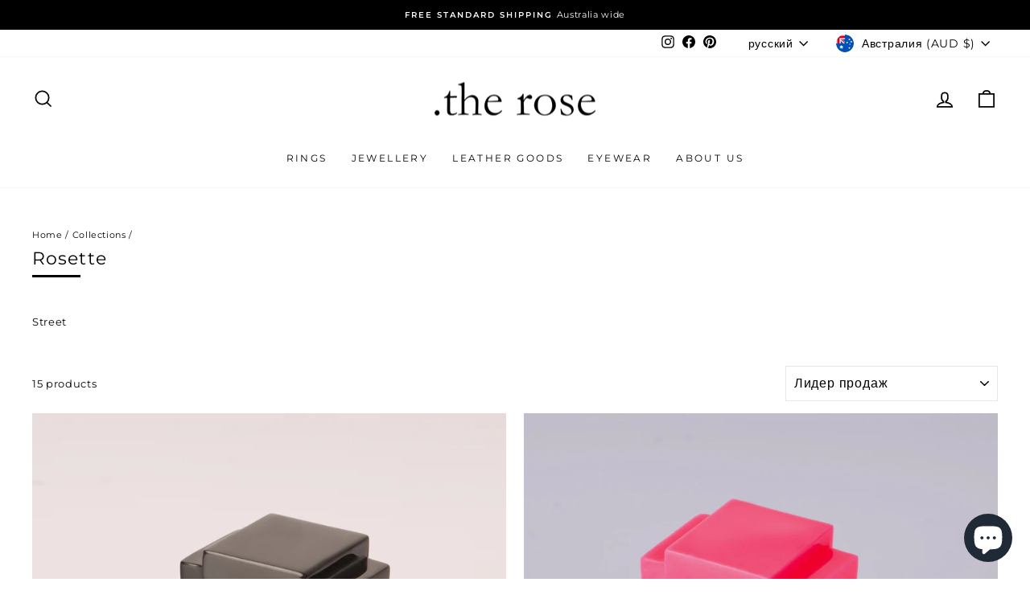

--- FILE ---
content_type: text/html; charset=utf-8
request_url: https://www.therose.fr/ru/collections/rosette
body_size: 43052
content:
<!doctype html>
<html class="no-js" lang="ru" dir="ltr">
<head>
  <!-- Avada Size Chart Script -->
 
<script src="//www.therose.fr/cdn/shop/t/30/assets/size-chart-data.js?v=56425304775441263611747994611" defer='defer'></script>

    
    
  





<script>
  const AVADA_SC = {};
  AVADA_SC.product = null;
  AVADA_SC.template = "collection";
  AVADA_SC.collections = [];
  AVADA_SC.collectionsName = [];
  AVADA_SC.collectionId = "290239414436";
  
  AVADA_SC.branding = true
</script>

  <!-- /Avada Size Chart Script -->
  <meta charset="utf-8">
  <meta http-equiv="X-UA-Compatible" content="IE=edge,chrome=1">
  <meta name="viewport" content="width=device-width,initial-scale=1">
  <meta name="theme-color" content="#111111">
  <meta name="facebook-domain-verification" content="dck22xieb2owgp18s5vqt2fusglyoj" />
  <link rel="canonical" href="https://www.therose.fr/ru/collections/rosette">
  <link rel="preconnect" href="https://cdn.shopify.com">
  <link rel="preconnect" href="https://fonts.shopifycdn.com">
  <link rel="dns-prefetch" href="https://productreviews.shopifycdn.com">
  <link rel="dns-prefetch" href="https://ajax.googleapis.com">
  <link rel="dns-prefetch" href="https://maps.googleapis.com">
  <link rel="dns-prefetch" href="https://maps.gstatic.com"><link rel="shortcut icon" href="//www.therose.fr/cdn/shop/files/SIGLE_SEUL_pour_site_internet_32x32.jpg?v=1668653546" type="image/png" /><title>Rosette
&ndash; therose_paris
</title>
<meta name="description" content="Street"><meta property="og:site_name" content="therose_paris">
  <meta property="og:url" content="https://www.therose.fr/ru/collections/rosette">
  <meta property="og:title" content="Rosette">
  <meta property="og:type" content="website">
  <meta property="og:description" content="Street"><meta property="og:image" content="http://www.therose.fr/cdn/shop/files/logo2.png?v=1662947722">
    <meta property="og:image:secure_url" content="https://www.therose.fr/cdn/shop/files/logo2.png?v=1662947722">
    <meta property="og:image:width" content="1200">
    <meta property="og:image:height" content="628"><script src="//cdn.shopify.com/s/files/1/0617/7298/8603/files/option_selection_5712952b-0591-4f8e-a2bd-a2e7a70d9f52.js?v=1659206952" type="text/javascript"></script><script src="//cdn.shopify.com/s/files/1/0617/7298/8603/files/preconnect.js?v=1659207000" type="text/javascript"></script>
  <meta name="twitter:site" content="@">
  <meta name="twitter:card" content="summary_large_image">
  <meta name="twitter:title" content="Rosette">
  <meta name="twitter:description" content="Street">
<style data-shopify>@font-face {
  font-family: Montserrat;
  font-weight: 400;
  font-style: normal;
  font-display: swap;
  src: url("//www.therose.fr/cdn/fonts/montserrat/montserrat_n4.81949fa0ac9fd2021e16436151e8eaa539321637.woff2") format("woff2"),
       url("//www.therose.fr/cdn/fonts/montserrat/montserrat_n4.a6c632ca7b62da89c3594789ba828388aac693fe.woff") format("woff");
}

  @font-face {
  font-family: Montserrat;
  font-weight: 400;
  font-style: normal;
  font-display: swap;
  src: url("//www.therose.fr/cdn/fonts/montserrat/montserrat_n4.81949fa0ac9fd2021e16436151e8eaa539321637.woff2") format("woff2"),
       url("//www.therose.fr/cdn/fonts/montserrat/montserrat_n4.a6c632ca7b62da89c3594789ba828388aac693fe.woff") format("woff");
}


  @font-face {
  font-family: Montserrat;
  font-weight: 600;
  font-style: normal;
  font-display: swap;
  src: url("//www.therose.fr/cdn/fonts/montserrat/montserrat_n6.1326b3e84230700ef15b3a29fb520639977513e0.woff2") format("woff2"),
       url("//www.therose.fr/cdn/fonts/montserrat/montserrat_n6.652f051080eb14192330daceed8cd53dfdc5ead9.woff") format("woff");
}

  @font-face {
  font-family: Montserrat;
  font-weight: 400;
  font-style: italic;
  font-display: swap;
  src: url("//www.therose.fr/cdn/fonts/montserrat/montserrat_i4.5a4ea298b4789e064f62a29aafc18d41f09ae59b.woff2") format("woff2"),
       url("//www.therose.fr/cdn/fonts/montserrat/montserrat_i4.072b5869c5e0ed5b9d2021e4c2af132e16681ad2.woff") format("woff");
}

  @font-face {
  font-family: Montserrat;
  font-weight: 600;
  font-style: italic;
  font-display: swap;
  src: url("//www.therose.fr/cdn/fonts/montserrat/montserrat_i6.e90155dd2f004112a61c0322d66d1f59dadfa84b.woff2") format("woff2"),
       url("//www.therose.fr/cdn/fonts/montserrat/montserrat_i6.41470518d8e9d7f1bcdd29a447c2397e5393943f.woff") format("woff");
}

</style><link href="//www.therose.fr/cdn/shop/t/30/assets/akuna.css?v=50549167691083931331747994611" rel="stylesheet" type="text/css" media="all" />
  <link href="//www.therose.fr/cdn/shop/t/30/assets/theme.css?v=161375782231702197401748009238" rel="stylesheet" type="text/css" media="all" />
<style data-shopify>:root {
    --typeHeaderPrimary: Montserrat;
    --typeHeaderFallback: sans-serif;
    --typeHeaderSize: 22px;
    --typeHeaderWeight: 400;
    --typeHeaderLineHeight: 1;
    --typeHeaderSpacing: 0.05em;

    --typeBasePrimary:Montserrat;
    --typeBaseFallback:sans-serif;
    --typeBaseSize: 13px;
    --typeBaseWeight: 400;
    --typeBaseSpacing: 0.05em;
    --typeBaseLineHeight: 1.6;

    --typeCollectionTitle: 20px;

    --iconWeight: 4px;
    --iconLinecaps: miter;

    
      --buttonRadius: 0px;
    

    --colorGridOverlayOpacity: 0.2;
  }

  .placeholder-content {
    background-image: linear-gradient(100deg, #e5e5e5 40%, #dddddd 63%, #e5e5e5 79%);
  }</style><script>
    document.documentElement.className = document.documentElement.className.replace('no-js', 'js');

    window.theme = window.theme || {};
    theme.routes = {
      home: "/ru",
      cart: "/ru/cart.js",
      cartPage: "/ru/cart",
      cartAdd: "/ru/cart/add.js",
      cartChange: "/ru/cart/change.js",
      search: "/ru/search"
    };
    theme.strings = {
      soldOut: "Coming soon",
      unavailable: "Unavailable",
      inStockLabel: "In stock, ready to ship",
      stockLabel: "Low stock - [count] items left",
      willNotShipUntil: "Ready to ship [date]",
      willBeInStockAfter: "Back in stock [date]",
      waitingForStock: "Inventory on the way",
      savePrice: "Save [saved_amount]",
      cartEmpty: "Your cart is currently empty.",
      cartTermsConfirmation: "You must agree with the terms and conditions of sales to check out",
      searchCollections: "Collections:",
      searchPages: "Pages:",
      searchArticles: "Articles:"
    };
    theme.settings = {
      dynamicVariantsEnable: true,
      cartType: "drawer",
      isCustomerTemplate: false,
      moneyFormat: "$ {{amount}} AUD",
      saveType: "dollar",
      productImageSize: "square",
      productImageCover: false,
      predictiveSearch: true,
      predictiveSearchType: "product,article,page,collection",
      quickView: true,
      themeName: 'Impulse',
      themeVersion: "6.1.0"
    };
  </script>
<script async="async" src="//cdn.wishpond.net/connect.js?merchantId=1841110&amp;writeKey=6ee84e0f06d3" type="text/javascript"></script>
  <script>window.performance && window.performance.mark && window.performance.mark('shopify.content_for_header.start');</script><meta name="google-site-verification" content="-UhVgpIKmC3nyAGcWLlVDhTly8ZrbT0dmmYV9HAm4ws">
<meta name="facebook-domain-verification" content="lg8a6s25ieynoxva9gachf9xb24cjf">
<meta id="shopify-digital-wallet" name="shopify-digital-wallet" content="/61558751396/digital_wallets/dialog">
<meta name="shopify-checkout-api-token" content="ee32d09243245f31789b97a5798f1471">
<meta id="in-context-paypal-metadata" data-shop-id="61558751396" data-venmo-supported="false" data-environment="production" data-locale="ru_RU" data-paypal-v4="true" data-currency="AUD">
<link rel="alternate" type="application/atom+xml" title="Feed" href="/ru/collections/rosette.atom" />
<link rel="alternate" hreflang="x-default" href="https://www.therose.fr/collections/rosette">
<link rel="alternate" hreflang="en" href="https://www.therose.fr/collections/rosette">
<link rel="alternate" hreflang="ru" href="https://www.therose.fr/ru/collections/rosette">
<link rel="alternate" hreflang="zh-Hans" href="https://www.therose.fr/zh-hans/collections/rosette">
<link rel="alternate" hreflang="en-US" href="https://www.therose.fr/en-us/collections/rosette">
<link rel="alternate" hreflang="ru-US" href="https://www.therose.fr/ru-us/collections/rosette">
<link rel="alternate" hreflang="zh-Hans-US" href="https://www.therose.fr/zh-hans-us/collections/rosette">
<link rel="alternate" hreflang="zh-Hans-AE" href="https://www.therose.fr/zh-hans/collections/rosette">
<link rel="alternate" hreflang="zh-Hans-AT" href="https://www.therose.fr/zh-hans/collections/rosette">
<link rel="alternate" hreflang="zh-Hans-AU" href="https://www.therose.fr/zh-hans/collections/rosette">
<link rel="alternate" hreflang="zh-Hans-BE" href="https://www.therose.fr/zh-hans/collections/rosette">
<link rel="alternate" hreflang="zh-Hans-BH" href="https://www.therose.fr/zh-hans/collections/rosette">
<link rel="alternate" hreflang="zh-Hans-CA" href="https://www.therose.fr/zh-hans/collections/rosette">
<link rel="alternate" hreflang="zh-Hans-CH" href="https://www.therose.fr/zh-hans/collections/rosette">
<link rel="alternate" hreflang="zh-Hans-CN" href="https://www.therose.fr/zh-hans/collections/rosette">
<link rel="alternate" hreflang="zh-Hans-CZ" href="https://www.therose.fr/zh-hans/collections/rosette">
<link rel="alternate" hreflang="zh-Hans-DE" href="https://www.therose.fr/zh-hans/collections/rosette">
<link rel="alternate" hreflang="zh-Hans-DK" href="https://www.therose.fr/zh-hans/collections/rosette">
<link rel="alternate" hreflang="zh-Hans-ES" href="https://www.therose.fr/zh-hans/collections/rosette">
<link rel="alternate" hreflang="zh-Hans-FI" href="https://www.therose.fr/zh-hans/collections/rosette">
<link rel="alternate" hreflang="zh-Hans-FR" href="https://www.therose.fr/zh-hans/collections/rosette">
<link rel="alternate" hreflang="zh-Hans-GB" href="https://www.therose.fr/zh-hans/collections/rosette">
<link rel="alternate" hreflang="zh-Hans-GG" href="https://www.therose.fr/zh-hans/collections/rosette">
<link rel="alternate" hreflang="zh-Hans-GI" href="https://www.therose.fr/zh-hans/collections/rosette">
<link rel="alternate" hreflang="zh-Hans-GR" href="https://www.therose.fr/zh-hans/collections/rosette">
<link rel="alternate" hreflang="zh-Hans-HK" href="https://www.therose.fr/zh-hans/collections/rosette">
<link rel="alternate" hreflang="zh-Hans-HR" href="https://www.therose.fr/zh-hans/collections/rosette">
<link rel="alternate" hreflang="zh-Hans-HU" href="https://www.therose.fr/zh-hans/collections/rosette">
<link rel="alternate" hreflang="zh-Hans-IE" href="https://www.therose.fr/zh-hans/collections/rosette">
<link rel="alternate" hreflang="zh-Hans-IL" href="https://www.therose.fr/zh-hans/collections/rosette">
<link rel="alternate" hreflang="zh-Hans-IS" href="https://www.therose.fr/zh-hans/collections/rosette">
<link rel="alternate" hreflang="zh-Hans-IT" href="https://www.therose.fr/zh-hans/collections/rosette">
<link rel="alternate" hreflang="zh-Hans-JP" href="https://www.therose.fr/zh-hans/collections/rosette">
<link rel="alternate" hreflang="zh-Hans-KR" href="https://www.therose.fr/zh-hans/collections/rosette">
<link rel="alternate" hreflang="zh-Hans-LT" href="https://www.therose.fr/zh-hans/collections/rosette">
<link rel="alternate" hreflang="zh-Hans-LU" href="https://www.therose.fr/zh-hans/collections/rosette">
<link rel="alternate" hreflang="zh-Hans-LV" href="https://www.therose.fr/zh-hans/collections/rosette">
<link rel="alternate" hreflang="zh-Hans-MO" href="https://www.therose.fr/zh-hans/collections/rosette">
<link rel="alternate" hreflang="zh-Hans-MT" href="https://www.therose.fr/zh-hans/collections/rosette">
<link rel="alternate" hreflang="zh-Hans-MY" href="https://www.therose.fr/zh-hans/collections/rosette">
<link rel="alternate" hreflang="zh-Hans-NL" href="https://www.therose.fr/zh-hans/collections/rosette">
<link rel="alternate" hreflang="zh-Hans-NO" href="https://www.therose.fr/zh-hans/collections/rosette">
<link rel="alternate" hreflang="zh-Hans-NZ" href="https://www.therose.fr/zh-hans/collections/rosette">
<link rel="alternate" hreflang="zh-Hans-PL" href="https://www.therose.fr/zh-hans/collections/rosette">
<link rel="alternate" hreflang="zh-Hans-PT" href="https://www.therose.fr/zh-hans/collections/rosette">
<link rel="alternate" hreflang="zh-Hans-QA" href="https://www.therose.fr/zh-hans/collections/rosette">
<link rel="alternate" hreflang="zh-Hans-RU" href="https://www.therose.fr/zh-hans/collections/rosette">
<link rel="alternate" hreflang="zh-Hans-SE" href="https://www.therose.fr/zh-hans/collections/rosette">
<link rel="alternate" hreflang="zh-Hans-SG" href="https://www.therose.fr/zh-hans/collections/rosette">
<link rel="alternate" hreflang="zh-Hans-SI" href="https://www.therose.fr/zh-hans/collections/rosette">
<link rel="alternate" hreflang="zh-Hans-SK" href="https://www.therose.fr/zh-hans/collections/rosette">
<link rel="alternate" hreflang="zh-Hans-TH" href="https://www.therose.fr/zh-hans/collections/rosette">
<link rel="alternate" hreflang="zh-Hans-VN" href="https://www.therose.fr/zh-hans/collections/rosette">
<link rel="alternate" type="application/json+oembed" href="https://www.therose.fr/ru/collections/rosette.oembed">
<script async="async" src="/checkouts/internal/preloads.js?locale=ru-AU"></script>
<link rel="preconnect" href="https://shop.app" crossorigin="anonymous">
<script async="async" src="https://shop.app/checkouts/internal/preloads.js?locale=ru-AU&shop_id=61558751396" crossorigin="anonymous"></script>
<script id="apple-pay-shop-capabilities" type="application/json">{"shopId":61558751396,"countryCode":"AU","currencyCode":"AUD","merchantCapabilities":["supports3DS"],"merchantId":"gid:\/\/shopify\/Shop\/61558751396","merchantName":"therose_paris","requiredBillingContactFields":["postalAddress","email","phone"],"requiredShippingContactFields":["postalAddress","email","phone"],"shippingType":"shipping","supportedNetworks":["visa","masterCard","amex","jcb"],"total":{"type":"pending","label":"therose_paris","amount":"1.00"},"shopifyPaymentsEnabled":true,"supportsSubscriptions":true}</script>
<script id="shopify-features" type="application/json">{"accessToken":"ee32d09243245f31789b97a5798f1471","betas":["rich-media-storefront-analytics"],"domain":"www.therose.fr","predictiveSearch":true,"shopId":61558751396,"locale":"ru"}</script>
<script>var Shopify = Shopify || {};
Shopify.shop = "theroseparis.myshopify.com";
Shopify.locale = "ru";
Shopify.currency = {"active":"AUD","rate":"1.0"};
Shopify.country = "AU";
Shopify.theme = {"name":"DRAFT – THE ROSE REBUILD","id":175740813476,"schema_name":"Impulse","schema_version":"6.1.0","theme_store_id":857,"role":"main"};
Shopify.theme.handle = "null";
Shopify.theme.style = {"id":null,"handle":null};
Shopify.cdnHost = "www.therose.fr/cdn";
Shopify.routes = Shopify.routes || {};
Shopify.routes.root = "/ru/";</script>
<script type="module">!function(o){(o.Shopify=o.Shopify||{}).modules=!0}(window);</script>
<script>!function(o){function n(){var o=[];function n(){o.push(Array.prototype.slice.apply(arguments))}return n.q=o,n}var t=o.Shopify=o.Shopify||{};t.loadFeatures=n(),t.autoloadFeatures=n()}(window);</script>
<script>
  window.ShopifyPay = window.ShopifyPay || {};
  window.ShopifyPay.apiHost = "shop.app\/pay";
  window.ShopifyPay.redirectState = null;
</script>
<script id="shop-js-analytics" type="application/json">{"pageType":"collection"}</script>
<script defer="defer" async type="module" src="//www.therose.fr/cdn/shopifycloud/shop-js/modules/v2/client.init-shop-cart-sync_C-9pMOta.ru.esm.js"></script>
<script defer="defer" async type="module" src="//www.therose.fr/cdn/shopifycloud/shop-js/modules/v2/chunk.common_C_S02Gah.esm.js"></script>
<script type="module">
  await import("//www.therose.fr/cdn/shopifycloud/shop-js/modules/v2/client.init-shop-cart-sync_C-9pMOta.ru.esm.js");
await import("//www.therose.fr/cdn/shopifycloud/shop-js/modules/v2/chunk.common_C_S02Gah.esm.js");

  window.Shopify.SignInWithShop?.initShopCartSync?.({"fedCMEnabled":true,"windoidEnabled":true});

</script>
<script>
  window.Shopify = window.Shopify || {};
  if (!window.Shopify.featureAssets) window.Shopify.featureAssets = {};
  window.Shopify.featureAssets['shop-js'] = {"shop-cart-sync":["modules/v2/client.shop-cart-sync_D_V3h7mY.ru.esm.js","modules/v2/chunk.common_C_S02Gah.esm.js"],"init-fed-cm":["modules/v2/client.init-fed-cm_CTkC8O9w.ru.esm.js","modules/v2/chunk.common_C_S02Gah.esm.js"],"shop-button":["modules/v2/client.shop-button_BMPpdw2o.ru.esm.js","modules/v2/chunk.common_C_S02Gah.esm.js"],"shop-cash-offers":["modules/v2/client.shop-cash-offers_DILTpYL_.ru.esm.js","modules/v2/chunk.common_C_S02Gah.esm.js","modules/v2/chunk.modal_Ze8cgxkj.esm.js"],"init-windoid":["modules/v2/client.init-windoid_CPAdYGYb.ru.esm.js","modules/v2/chunk.common_C_S02Gah.esm.js"],"shop-toast-manager":["modules/v2/client.shop-toast-manager_Bv4nfkZb.ru.esm.js","modules/v2/chunk.common_C_S02Gah.esm.js"],"init-shop-email-lookup-coordinator":["modules/v2/client.init-shop-email-lookup-coordinator_Cz61MW0u.ru.esm.js","modules/v2/chunk.common_C_S02Gah.esm.js"],"init-shop-cart-sync":["modules/v2/client.init-shop-cart-sync_C-9pMOta.ru.esm.js","modules/v2/chunk.common_C_S02Gah.esm.js"],"avatar":["modules/v2/client.avatar_BTnouDA3.ru.esm.js"],"pay-button":["modules/v2/client.pay-button_Ih0psnJk.ru.esm.js","modules/v2/chunk.common_C_S02Gah.esm.js"],"init-customer-accounts":["modules/v2/client.init-customer-accounts_Cqyw9DDM.ru.esm.js","modules/v2/client.shop-login-button_CCz46B5g.ru.esm.js","modules/v2/chunk.common_C_S02Gah.esm.js","modules/v2/chunk.modal_Ze8cgxkj.esm.js"],"init-shop-for-new-customer-accounts":["modules/v2/client.init-shop-for-new-customer-accounts_0iwxJWx0.ru.esm.js","modules/v2/client.shop-login-button_CCz46B5g.ru.esm.js","modules/v2/chunk.common_C_S02Gah.esm.js","modules/v2/chunk.modal_Ze8cgxkj.esm.js"],"shop-login-button":["modules/v2/client.shop-login-button_CCz46B5g.ru.esm.js","modules/v2/chunk.common_C_S02Gah.esm.js","modules/v2/chunk.modal_Ze8cgxkj.esm.js"],"init-customer-accounts-sign-up":["modules/v2/client.init-customer-accounts-sign-up_laEFC0NW.ru.esm.js","modules/v2/client.shop-login-button_CCz46B5g.ru.esm.js","modules/v2/chunk.common_C_S02Gah.esm.js","modules/v2/chunk.modal_Ze8cgxkj.esm.js"],"shop-follow-button":["modules/v2/client.shop-follow-button_CVwbqp3q.ru.esm.js","modules/v2/chunk.common_C_S02Gah.esm.js","modules/v2/chunk.modal_Ze8cgxkj.esm.js"],"checkout-modal":["modules/v2/client.checkout-modal_DEKsk6nK.ru.esm.js","modules/v2/chunk.common_C_S02Gah.esm.js","modules/v2/chunk.modal_Ze8cgxkj.esm.js"],"lead-capture":["modules/v2/client.lead-capture_CTNJz1zV.ru.esm.js","modules/v2/chunk.common_C_S02Gah.esm.js","modules/v2/chunk.modal_Ze8cgxkj.esm.js"],"shop-login":["modules/v2/client.shop-login_B0xwKYvF.ru.esm.js","modules/v2/chunk.common_C_S02Gah.esm.js","modules/v2/chunk.modal_Ze8cgxkj.esm.js"],"payment-terms":["modules/v2/client.payment-terms_ydEYqapy.ru.esm.js","modules/v2/chunk.common_C_S02Gah.esm.js","modules/v2/chunk.modal_Ze8cgxkj.esm.js"]};
</script>
<script>(function() {
  var isLoaded = false;
  function asyncLoad() {
    if (isLoaded) return;
    isLoaded = true;
    var urls = ["\/\/cdn.shopify.com\/proxy\/ffd10d6e91c99053ae10667db6c1f4ac0b319864f6f92697363a89a56560bcc4\/storage.googleapis.com\/timesact-resources\/scripts\/timesact.js?shop=theroseparis.myshopify.com\u0026sp-cache-control=cHVibGljLCBtYXgtYWdlPTkwMA","https:\/\/scripttags.jst.ai\/shopify_justuno_61558751396_92e13300-e8de-11ee-8f51-e1ef0d5ff12a.js?shop=theroseparis.myshopify.com","https:\/\/cdn.logbase.io\/lb-upsell-wrapper.js?shop=theroseparis.myshopify.com"];
    for (var i = 0; i < urls.length; i++) {
      var s = document.createElement('script');
      s.type = 'text/javascript';
      s.async = true;
      s.src = urls[i];
      var x = document.getElementsByTagName('script')[0];
      x.parentNode.insertBefore(s, x);
    }
  };
  if(window.attachEvent) {
    window.attachEvent('onload', asyncLoad);
  } else {
    window.addEventListener('load', asyncLoad, false);
  }
})();</script>
<script id="__st">var __st={"a":61558751396,"offset":39600,"reqid":"8a3219da-18d4-4cda-acb6-174db10ce839-1768676811","pageurl":"www.therose.fr\/ru\/collections\/rosette","u":"4bd469207aaf","p":"collection","rtyp":"collection","rid":290239414436};</script>
<script>window.ShopifyPaypalV4VisibilityTracking = true;</script>
<script id="captcha-bootstrap">!function(){'use strict';const t='contact',e='account',n='new_comment',o=[[t,t],['blogs',n],['comments',n],[t,'customer']],c=[[e,'customer_login'],[e,'guest_login'],[e,'recover_customer_password'],[e,'create_customer']],r=t=>t.map((([t,e])=>`form[action*='/${t}']:not([data-nocaptcha='true']) input[name='form_type'][value='${e}']`)).join(','),a=t=>()=>t?[...document.querySelectorAll(t)].map((t=>t.form)):[];function s(){const t=[...o],e=r(t);return a(e)}const i='password',u='form_key',d=['recaptcha-v3-token','g-recaptcha-response','h-captcha-response',i],f=()=>{try{return window.sessionStorage}catch{return}},m='__shopify_v',_=t=>t.elements[u];function p(t,e,n=!1){try{const o=window.sessionStorage,c=JSON.parse(o.getItem(e)),{data:r}=function(t){const{data:e,action:n}=t;return t[m]||n?{data:e,action:n}:{data:t,action:n}}(c);for(const[e,n]of Object.entries(r))t.elements[e]&&(t.elements[e].value=n);n&&o.removeItem(e)}catch(o){console.error('form repopulation failed',{error:o})}}const l='form_type',E='cptcha';function T(t){t.dataset[E]=!0}const w=window,h=w.document,L='Shopify',v='ce_forms',y='captcha';let A=!1;((t,e)=>{const n=(g='f06e6c50-85a8-45c8-87d0-21a2b65856fe',I='https://cdn.shopify.com/shopifycloud/storefront-forms-hcaptcha/ce_storefront_forms_captcha_hcaptcha.v1.5.2.iife.js',D={infoText:'Защищено с помощью hCaptcha',privacyText:'Конфиденциальность',termsText:'Условия'},(t,e,n)=>{const o=w[L][v],c=o.bindForm;if(c)return c(t,g,e,D).then(n);var r;o.q.push([[t,g,e,D],n]),r=I,A||(h.body.append(Object.assign(h.createElement('script'),{id:'captcha-provider',async:!0,src:r})),A=!0)});var g,I,D;w[L]=w[L]||{},w[L][v]=w[L][v]||{},w[L][v].q=[],w[L][y]=w[L][y]||{},w[L][y].protect=function(t,e){n(t,void 0,e),T(t)},Object.freeze(w[L][y]),function(t,e,n,w,h,L){const[v,y,A,g]=function(t,e,n){const i=e?o:[],u=t?c:[],d=[...i,...u],f=r(d),m=r(i),_=r(d.filter((([t,e])=>n.includes(e))));return[a(f),a(m),a(_),s()]}(w,h,L),I=t=>{const e=t.target;return e instanceof HTMLFormElement?e:e&&e.form},D=t=>v().includes(t);t.addEventListener('submit',(t=>{const e=I(t);if(!e)return;const n=D(e)&&!e.dataset.hcaptchaBound&&!e.dataset.recaptchaBound,o=_(e),c=g().includes(e)&&(!o||!o.value);(n||c)&&t.preventDefault(),c&&!n&&(function(t){try{if(!f())return;!function(t){const e=f();if(!e)return;const n=_(t);if(!n)return;const o=n.value;o&&e.removeItem(o)}(t);const e=Array.from(Array(32),(()=>Math.random().toString(36)[2])).join('');!function(t,e){_(t)||t.append(Object.assign(document.createElement('input'),{type:'hidden',name:u})),t.elements[u].value=e}(t,e),function(t,e){const n=f();if(!n)return;const o=[...t.querySelectorAll(`input[type='${i}']`)].map((({name:t})=>t)),c=[...d,...o],r={};for(const[a,s]of new FormData(t).entries())c.includes(a)||(r[a]=s);n.setItem(e,JSON.stringify({[m]:1,action:t.action,data:r}))}(t,e)}catch(e){console.error('failed to persist form',e)}}(e),e.submit())}));const S=(t,e)=>{t&&!t.dataset[E]&&(n(t,e.some((e=>e===t))),T(t))};for(const o of['focusin','change'])t.addEventListener(o,(t=>{const e=I(t);D(e)&&S(e,y())}));const B=e.get('form_key'),M=e.get(l),P=B&&M;t.addEventListener('DOMContentLoaded',(()=>{const t=y();if(P)for(const e of t)e.elements[l].value===M&&p(e,B);[...new Set([...A(),...v().filter((t=>'true'===t.dataset.shopifyCaptcha))])].forEach((e=>S(e,t)))}))}(h,new URLSearchParams(w.location.search),n,t,e,['guest_login'])})(!0,!0)}();</script>
<script integrity="sha256-4kQ18oKyAcykRKYeNunJcIwy7WH5gtpwJnB7kiuLZ1E=" data-source-attribution="shopify.loadfeatures" defer="defer" src="//www.therose.fr/cdn/shopifycloud/storefront/assets/storefront/load_feature-a0a9edcb.js" crossorigin="anonymous"></script>
<script crossorigin="anonymous" defer="defer" src="//www.therose.fr/cdn/shopifycloud/storefront/assets/shopify_pay/storefront-65b4c6d7.js?v=20250812"></script>
<script data-source-attribution="shopify.dynamic_checkout.dynamic.init">var Shopify=Shopify||{};Shopify.PaymentButton=Shopify.PaymentButton||{isStorefrontPortableWallets:!0,init:function(){window.Shopify.PaymentButton.init=function(){};var t=document.createElement("script");t.src="https://www.therose.fr/cdn/shopifycloud/portable-wallets/latest/portable-wallets.ru.js",t.type="module",document.head.appendChild(t)}};
</script>
<script data-source-attribution="shopify.dynamic_checkout.buyer_consent">
  function portableWalletsHideBuyerConsent(e){var t=document.getElementById("shopify-buyer-consent"),n=document.getElementById("shopify-subscription-policy-button");t&&n&&(t.classList.add("hidden"),t.setAttribute("aria-hidden","true"),n.removeEventListener("click",e))}function portableWalletsShowBuyerConsent(e){var t=document.getElementById("shopify-buyer-consent"),n=document.getElementById("shopify-subscription-policy-button");t&&n&&(t.classList.remove("hidden"),t.removeAttribute("aria-hidden"),n.addEventListener("click",e))}window.Shopify?.PaymentButton&&(window.Shopify.PaymentButton.hideBuyerConsent=portableWalletsHideBuyerConsent,window.Shopify.PaymentButton.showBuyerConsent=portableWalletsShowBuyerConsent);
</script>
<script data-source-attribution="shopify.dynamic_checkout.cart.bootstrap">document.addEventListener("DOMContentLoaded",(function(){function t(){return document.querySelector("shopify-accelerated-checkout-cart, shopify-accelerated-checkout")}if(t())Shopify.PaymentButton.init();else{new MutationObserver((function(e,n){t()&&(Shopify.PaymentButton.init(),n.disconnect())})).observe(document.body,{childList:!0,subtree:!0})}}));
</script>
<link id="shopify-accelerated-checkout-styles" rel="stylesheet" media="screen" href="https://www.therose.fr/cdn/shopifycloud/portable-wallets/latest/accelerated-checkout-backwards-compat.css" crossorigin="anonymous">
<style id="shopify-accelerated-checkout-cart">
        #shopify-buyer-consent {
  margin-top: 1em;
  display: inline-block;
  width: 100%;
}

#shopify-buyer-consent.hidden {
  display: none;
}

#shopify-subscription-policy-button {
  background: none;
  border: none;
  padding: 0;
  text-decoration: underline;
  font-size: inherit;
  cursor: pointer;
}

#shopify-subscription-policy-button::before {
  box-shadow: none;
}

      </style>

<script>window.performance && window.performance.mark && window.performance.mark('shopify.content_for_header.end');</script>

  <script src="//www.therose.fr/cdn/shop/t/30/assets/vendor-scripts-v11.js" defer="defer"></script><link rel="stylesheet" href="//www.therose.fr/cdn/shop/t/30/assets/country-flags.css"><script src="//www.therose.fr/cdn/shop/t/30/assets/theme.js?v=149212258682495294041747994611" defer="defer"></script>
  
<!-- Hotjar Tracking Code for my site -->
<script type="text/lazyload">
    (function(h,o,t,j,a,r){
        h.hj=h.hj||function(){(h.hj.q=h.hj.q||[]).push(arguments)};
        h._hjSettings={hjid:3201773,hjsv:6};
        a=o.getElementsByTagName('head')[0];
        r=o.createElement('script');r.async=1;
        r.src=t+h._hjSettings.hjid+j+h._hjSettings.hjsv;
        a.appendChild(r);
    })(window,document,'https://static.hotjar.com/c/hotjar-','.js?sv=');
</script>
 <link id="variable-products-load-css" rel="stylesheet" href="//www.therose.fr/cdn/shop/t/30/assets/variable-products-load.css?v=62672761047438987861747994611" />
  
    <link rel="stylesheet" href="//www.therose.fr/cdn/shop/t/30/assets/variable-products.css?v=151266109984376105091747994611" />
  

  <script src="//www.therose.fr/cdn/shop/t/30/assets/variable-products.js?v=143558930353946934851747994611" type="text/javascript" defer></script>

 <!-- BEGIN app block: shopify://apps/judge-me-reviews/blocks/judgeme_core/61ccd3b1-a9f2-4160-9fe9-4fec8413e5d8 --><!-- Start of Judge.me Core -->






<link rel="dns-prefetch" href="https://cdnwidget.judge.me">
<link rel="dns-prefetch" href="https://cdn.judge.me">
<link rel="dns-prefetch" href="https://cdn1.judge.me">
<link rel="dns-prefetch" href="https://api.judge.me">

<script data-cfasync='false' class='jdgm-settings-script'>window.jdgmSettings={"pagination":5,"disable_web_reviews":false,"badge_no_review_text":"Нет отзывов","badge_n_reviews_text":"{{ n }} отзыв/отзывов","badge_star_color":"#000000","hide_badge_preview_if_no_reviews":true,"badge_hide_text":false,"enforce_center_preview_badge":false,"widget_title":"Отзывы клиентов","widget_open_form_text":"Написать отзыв","widget_close_form_text":"Отменить отзыв","widget_refresh_page_text":"Обновить страницу","widget_summary_text":"На основе {{ number_of_reviews }} отзыва/отзывов","widget_no_review_text":"Будьте первым, кто напишет отзыв","widget_name_field_text":"Отображаемое имя","widget_verified_name_field_text":"Проверенное имя (публичное)","widget_name_placeholder_text":"Отображаемое имя","widget_required_field_error_text":"Это поле обязательно для заполнения.","widget_email_field_text":"Адрес электронной почты","widget_verified_email_field_text":"Проверенный Email (личный, не может быть отредактирован)","widget_email_placeholder_text":"Ваш адрес электронной почты","widget_email_field_error_text":"Пожалуйста, введите действительный адрес электронной почты.","widget_rating_field_text":"Рейтинг","widget_review_title_field_text":"Заголовок отзыва","widget_review_title_placeholder_text":"Дайте заголовок вашему отзыву","widget_review_body_field_text":"Содержание отзыва","widget_review_body_placeholder_text":"Начните писать здесь...","widget_pictures_field_text":"Фото/Видео (по желанию)","widget_submit_review_text":"Отправить отзыв","widget_submit_verified_review_text":"Отправить проверенный отзыв","widget_submit_success_msg_with_auto_publish":"Спасибо! Пожалуйста, обновите страницу через несколько мгновений, чтобы увидеть ваш отзыв. Вы можете удалить или отредактировать ваш отзыв, войдя в \u003ca href='https://judge.me/login' target='_blank' rel='nofollow noopener'\u003eJudge.me\u003c/a\u003e","widget_submit_success_msg_no_auto_publish":"Спасибо! Ваш отзыв будет опубликован, как только его одобрит администратор магазина. Вы можете удалить или отредактировать ваш отзыв, войдя в \u003ca href='https://judge.me/login' target='_blank' rel='nofollow noopener'\u003eJudge.me\u003c/a\u003e","widget_show_default_reviews_out_of_total_text":"Показано {{ n_reviews_shown }} из {{ n_reviews }} отзывов.","widget_show_all_link_text":"Показать все","widget_show_less_link_text":"Показать меньше","widget_author_said_text":"{{ reviewer_name }} сказал:","widget_days_text":"{{ n }} дней назад","widget_weeks_text":"{{ n }} неделю/недель назад","widget_months_text":"{{ n }} месяц/месяцев назад","widget_years_text":"{{ n }} год/лет назад","widget_yesterday_text":"Вчера","widget_today_text":"Сегодня","widget_replied_text":"\u003e\u003e {{ shop_name }} ответил:","widget_read_more_text":"Читать далее","widget_reviewer_name_as_initial":"","widget_rating_filter_color":"#fbcd0a","widget_rating_filter_see_all_text":"Смотреть все отзывы","widget_sorting_most_recent_text":"Самые новые","widget_sorting_highest_rating_text":"Самый высокий рейтинг","widget_sorting_lowest_rating_text":"Самый низкий рейтинг","widget_sorting_with_pictures_text":"Только с фото","widget_sorting_most_helpful_text":"Самые полезные","widget_open_question_form_text":"Задать вопрос","widget_reviews_subtab_text":"Отзывы","widget_questions_subtab_text":"Вопросы","widget_question_label_text":"Вопрос","widget_answer_label_text":"Ответ","widget_question_placeholder_text":"Напишите ваш вопрос здесь","widget_submit_question_text":"Отправить вопрос","widget_question_submit_success_text":"Спасибо за ваш вопрос! Мы уведомим вас, как только на него ответят.","widget_star_color":"#000000","verified_badge_text":"Проверено","verified_badge_bg_color":"","verified_badge_text_color":"","verified_badge_placement":"left-of-reviewer-name","widget_review_max_height":"","widget_hide_border":false,"widget_social_share":false,"widget_thumb":false,"widget_review_location_show":false,"widget_location_format":"","all_reviews_include_out_of_store_products":true,"all_reviews_out_of_store_text":"(вне магазина)","all_reviews_pagination":100,"all_reviews_product_name_prefix_text":"о","enable_review_pictures":true,"enable_question_anwser":false,"widget_theme":"default","review_date_format":"mm/dd/yyyy","default_sort_method":"most-recent","widget_product_reviews_subtab_text":"Отзывы о продукте","widget_shop_reviews_subtab_text":"Отзывы о магазине","widget_other_products_reviews_text":"Отзывы для других продуктов","widget_store_reviews_subtab_text":"Отзывы о магазине","widget_no_store_reviews_text":"Этот магазин еще не получил отзывов","widget_web_restriction_product_reviews_text":"Этот продукт еще не получил отзывов","widget_no_items_text":"Ничего не найдено","widget_show_more_text":"Показать больше","widget_write_a_store_review_text":"Написать отзыв о магазине","widget_other_languages_heading":"Отзывы на других языках","widget_translate_review_text":"Перевести отзыв на {{ language }}","widget_translating_review_text":"Перевод...","widget_show_original_translation_text":"Показать оригинал ({{ language }})","widget_translate_review_failed_text":"Не удалось перевести отзыв.","widget_translate_review_retry_text":"Повторить","widget_translate_review_try_again_later_text":"Попробуйте позже","show_product_url_for_grouped_product":false,"widget_sorting_pictures_first_text":"Сначала фото","show_pictures_on_all_rev_page_mobile":false,"show_pictures_on_all_rev_page_desktop":false,"floating_tab_hide_mobile_install_preference":false,"floating_tab_button_name":"★ Отзывы","floating_tab_title":"Позвольте клиентам говорить за нас","floating_tab_button_color":"","floating_tab_button_background_color":"","floating_tab_url":"","floating_tab_url_enabled":false,"floating_tab_tab_style":"text","all_reviews_text_badge_text":"Клиенты оценивают нас на {{ shop.metafields.judgeme.all_reviews_rating | round: 1 }}/5 на основе {{ shop.metafields.judgeme.all_reviews_count }} отзывов.","all_reviews_text_badge_text_branded_style":"{{ shop.metafields.judgeme.all_reviews_rating | round: 1 }} из 5 звезд на основе {{ shop.metafields.judgeme.all_reviews_count }} отзывов","is_all_reviews_text_badge_a_link":false,"show_stars_for_all_reviews_text_badge":false,"all_reviews_text_badge_url":"","all_reviews_text_style":"text","all_reviews_text_color_style":"judgeme_brand_color","all_reviews_text_color":"#108474","all_reviews_text_show_jm_brand":true,"featured_carousel_show_header":true,"featured_carousel_title":"Позвольте клиентам говорить за нас","testimonials_carousel_title":"Клиенты говорят о нас","videos_carousel_title":"Реальные истории клиентов","cards_carousel_title":"Клиенты говорят о нас","featured_carousel_count_text":"из {{ n }} отзывов","featured_carousel_add_link_to_all_reviews_page":false,"featured_carousel_url":"","featured_carousel_show_images":true,"featured_carousel_autoslide_interval":5,"featured_carousel_arrows_on_the_sides":false,"featured_carousel_height":250,"featured_carousel_width":80,"featured_carousel_image_size":0,"featured_carousel_image_height":250,"featured_carousel_arrow_color":"#eeeeee","verified_count_badge_style":"vintage","verified_count_badge_orientation":"horizontal","verified_count_badge_color_style":"judgeme_brand_color","verified_count_badge_color":"#108474","is_verified_count_badge_a_link":false,"verified_count_badge_url":"","verified_count_badge_show_jm_brand":true,"widget_rating_preset_default":5,"widget_first_sub_tab":"product-reviews","widget_show_histogram":true,"widget_histogram_use_custom_color":false,"widget_pagination_use_custom_color":false,"widget_star_use_custom_color":true,"widget_verified_badge_use_custom_color":false,"widget_write_review_use_custom_color":false,"picture_reminder_submit_button":"Загрузить фотографии","enable_review_videos":false,"mute_video_by_default":false,"widget_sorting_videos_first_text":"Сначала видео","widget_review_pending_text":"На рассмотрении","featured_carousel_items_for_large_screen":3,"social_share_options_order":"Facebook,Twitter","remove_microdata_snippet":true,"disable_json_ld":false,"enable_json_ld_products":false,"preview_badge_show_question_text":false,"preview_badge_no_question_text":"Нет вопросов","preview_badge_n_question_text":"{{ number_of_questions }} вопрос/вопросов","qa_badge_show_icon":false,"qa_badge_position":"same-row","remove_judgeme_branding":false,"widget_add_search_bar":false,"widget_search_bar_placeholder":"Поиск","widget_sorting_verified_only_text":"Только проверенные","featured_carousel_theme":"default","featured_carousel_show_rating":true,"featured_carousel_show_title":true,"featured_carousel_show_body":true,"featured_carousel_show_date":false,"featured_carousel_show_reviewer":true,"featured_carousel_show_product":false,"featured_carousel_header_background_color":"#108474","featured_carousel_header_text_color":"#ffffff","featured_carousel_name_product_separator":"reviewed","featured_carousel_full_star_background":"#108474","featured_carousel_empty_star_background":"#dadada","featured_carousel_vertical_theme_background":"#f9fafb","featured_carousel_verified_badge_enable":false,"featured_carousel_verified_badge_color":"#108474","featured_carousel_border_style":"round","featured_carousel_review_line_length_limit":3,"featured_carousel_more_reviews_button_text":"Читать больше отзывов","featured_carousel_view_product_button_text":"Просмотреть продукт","all_reviews_page_load_reviews_on":"scroll","all_reviews_page_load_more_text":"Загрузить больше отзывов","disable_fb_tab_reviews":false,"enable_ajax_cdn_cache":false,"widget_public_name_text":"отображается публично как","default_reviewer_name":"John Smith","default_reviewer_name_has_non_latin":true,"widget_reviewer_anonymous":"Анонимно","medals_widget_title":"Медали отзывов Judge.me","medals_widget_background_color":"#f9fafb","medals_widget_position":"footer_all_pages","medals_widget_border_color":"#f9fafb","medals_widget_verified_text_position":"left","medals_widget_use_monochromatic_version":false,"medals_widget_elements_color":"#108474","show_reviewer_avatar":true,"widget_invalid_yt_video_url_error_text":"Не является URL-адресом видео YouTube","widget_max_length_field_error_text":"Пожалуйста, введите не более {0} символов.","widget_show_country_flag":false,"widget_show_collected_via_shop_app":true,"widget_verified_by_shop_badge_style":"light","widget_verified_by_shop_text":"Проверено магазином","widget_show_photo_gallery":false,"widget_load_with_code_splitting":true,"widget_ugc_install_preference":false,"widget_ugc_title":"Сделано нами, Опубликовано вами","widget_ugc_subtitle":"Отметьте нас, чтобы увидеть вашу фотографию на нашей странице","widget_ugc_arrows_color":"#ffffff","widget_ugc_primary_button_text":"Купить сейчас","widget_ugc_primary_button_background_color":"#108474","widget_ugc_primary_button_text_color":"#ffffff","widget_ugc_primary_button_border_width":"0","widget_ugc_primary_button_border_style":"none","widget_ugc_primary_button_border_color":"#108474","widget_ugc_primary_button_border_radius":"25","widget_ugc_secondary_button_text":"Загрузить еще","widget_ugc_secondary_button_background_color":"#ffffff","widget_ugc_secondary_button_text_color":"#108474","widget_ugc_secondary_button_border_width":"2","widget_ugc_secondary_button_border_style":"solid","widget_ugc_secondary_button_border_color":"#108474","widget_ugc_secondary_button_border_radius":"25","widget_ugc_reviews_button_text":"Просмотреть отзывы","widget_ugc_reviews_button_background_color":"#ffffff","widget_ugc_reviews_button_text_color":"#108474","widget_ugc_reviews_button_border_width":"2","widget_ugc_reviews_button_border_style":"solid","widget_ugc_reviews_button_border_color":"#108474","widget_ugc_reviews_button_border_radius":"25","widget_ugc_reviews_button_link_to":"judgeme-reviews-page","widget_ugc_show_post_date":true,"widget_ugc_max_width":"800","widget_rating_metafield_value_type":true,"widget_primary_color":"#000000","widget_enable_secondary_color":true,"widget_secondary_color":"#af707f","widget_summary_average_rating_text":"{{ average_rating }} из 5","widget_media_grid_title":"Фото и видео клиентов","widget_media_grid_see_more_text":"Смотреть больше","widget_round_style":false,"widget_show_product_medals":true,"widget_verified_by_judgeme_text":"Проверено Judge.me","widget_show_store_medals":true,"widget_verified_by_judgeme_text_in_store_medals":"Проверено Judge.me","widget_media_field_exceed_quantity_message":"Извините, мы можем принять только {{ max_media }} для одного отзыва.","widget_media_field_exceed_limit_message":"{{ file_name }} слишком большой, пожалуйста, выберите {{ media_type }} меньше {{ size_limit }}МБ.","widget_review_submitted_text":"Отзыв отправлен!","widget_question_submitted_text":"Вопрос отправлен!","widget_close_form_text_question":"Отмена","widget_write_your_answer_here_text":"Напишите ваш ответ здесь","widget_enabled_branded_link":true,"widget_show_collected_by_judgeme":true,"widget_reviewer_name_color":"","widget_write_review_text_color":"","widget_write_review_bg_color":"","widget_collected_by_judgeme_text":"собрано Judge.me","widget_pagination_type":"standard","widget_load_more_text":"Загрузить больше","widget_load_more_color":"#108474","widget_full_review_text":"Полный отзыв","widget_read_more_reviews_text":"Читать больше отзывов","widget_read_questions_text":"Читать вопросы","widget_questions_and_answers_text":"Вопросы и ответы","widget_verified_by_text":"Проверено","widget_verified_text":"Проверено","widget_number_of_reviews_text":"{{ number_of_reviews }} отзывов","widget_back_button_text":"Назад","widget_next_button_text":"Далее","widget_custom_forms_filter_button":"Фильтры","custom_forms_style":"vertical","widget_show_review_information":false,"how_reviews_are_collected":"Как собираются отзывы?","widget_show_review_keywords":false,"widget_gdpr_statement":"Как мы используем ваши данные: Мы свяжемся с вами только по поводу оставленного вами отзыва, и только при необходимости. Отправляя свой отзыв, вы соглашаетесь с \u003ca href='https://judge.me/terms' target='_blank' rel='nofollow noopener'\u003eусловиями\u003c/a\u003e, \u003ca href='https://judge.me/privacy' target='_blank' rel='nofollow noopener'\u003eполитикой конфиденциальности\u003c/a\u003e и \u003ca href='https://judge.me/content-policy' target='_blank' rel='nofollow noopener'\u003eполитикой содержания\u003c/a\u003e Judge.me.","widget_multilingual_sorting_enabled":false,"widget_translate_review_content_enabled":false,"widget_translate_review_content_method":"manual","popup_widget_review_selection":"automatically_with_pictures","popup_widget_round_border_style":true,"popup_widget_show_title":true,"popup_widget_show_body":true,"popup_widget_show_reviewer":false,"popup_widget_show_product":true,"popup_widget_show_pictures":true,"popup_widget_use_review_picture":true,"popup_widget_show_on_home_page":true,"popup_widget_show_on_product_page":true,"popup_widget_show_on_collection_page":true,"popup_widget_show_on_cart_page":true,"popup_widget_position":"bottom_left","popup_widget_first_review_delay":5,"popup_widget_duration":5,"popup_widget_interval":5,"popup_widget_review_count":5,"popup_widget_hide_on_mobile":true,"review_snippet_widget_round_border_style":true,"review_snippet_widget_card_color":"#FFFFFF","review_snippet_widget_slider_arrows_background_color":"#FFFFFF","review_snippet_widget_slider_arrows_color":"#000000","review_snippet_widget_star_color":"#108474","show_product_variant":false,"all_reviews_product_variant_label_text":"Вариант: ","widget_show_verified_branding":false,"widget_ai_summary_title":"Покупатели говорят","widget_ai_summary_disclaimer":"Обзор отзывов на основе искусственного интеллекта на основе последних отзывов клиентов","widget_show_ai_summary":false,"widget_show_ai_summary_bg":false,"widget_show_review_title_input":true,"redirect_reviewers_invited_via_email":"review_widget","request_store_review_after_product_review":false,"request_review_other_products_in_order":false,"review_form_color_scheme":"default","review_form_corner_style":"square","review_form_star_color":{},"review_form_text_color":"#333333","review_form_background_color":"#ffffff","review_form_field_background_color":"#fafafa","review_form_button_color":{},"review_form_button_text_color":"#ffffff","review_form_modal_overlay_color":"#000000","review_content_screen_title_text":"Как бы вы оценили этот продукт?","review_content_introduction_text":"Мы будем рады, если вы поделитесь своими впечатлениями.","store_review_form_title_text":"Как бы вы оценили этот магазин?","store_review_form_introduction_text":"Мы будем рады, если вы поделитесь своими впечатлениями.","show_review_guidance_text":true,"one_star_review_guidance_text":"Плохо","five_star_review_guidance_text":"Отлично","customer_information_screen_title_text":"О вас","customer_information_introduction_text":"Пожалуйста, расскажите нам больше о себе.","custom_questions_screen_title_text":"Ваш опыт более подробно","custom_questions_introduction_text":"Вот несколько вопросов, которые помогут нам лучше понять ваш опыт.","review_submitted_screen_title_text":"Спасибо за ваш отзыв!","review_submitted_screen_thank_you_text":"Мы обрабатываем его, и он скоро появится в магазине.","review_submitted_screen_email_verification_text":"Пожалуйста, подтвердите ваш email, перейдя по ссылке, которую мы только что отправили. Это помогает нам поддерживать подлинность отзывов.","review_submitted_request_store_review_text":"Хотели бы вы поделиться с нами своим опытом покупок?","review_submitted_review_other_products_text":"Хотели бы вы оценить эти товары?","store_review_screen_title_text":"Хотели бы вы поделиться своим опытом покупок с нами?","store_review_introduction_text":"Мы ценим ваши отзывы и используем их для улучшения. Пожалуйста, поделитесь любыми мыслями или предложениями.","reviewer_media_screen_title_picture_text":"Поделиться фото","reviewer_media_introduction_picture_text":"Загрузите фото, чтобы подтвердить свой отзыв.","reviewer_media_screen_title_video_text":"Поделиться видео","reviewer_media_introduction_video_text":"Загрузите видео, чтобы подтвердить свой отзыв.","reviewer_media_screen_title_picture_or_video_text":"Поделиться фото или видео","reviewer_media_introduction_picture_or_video_text":"Загрузите фото или видео, чтобы подтвердить свой отзыв.","reviewer_media_youtube_url_text":"Вставьте сюда свой Youtube URL","advanced_settings_next_step_button_text":"Далее","advanced_settings_close_review_button_text":"Закрыть","modal_write_review_flow":false,"write_review_flow_required_text":"Обязательно","write_review_flow_privacy_message_text":"Мы ценим вашу конфиденциальность.","write_review_flow_anonymous_text":"Анонимный отзыв","write_review_flow_visibility_text":"Это не будет видно другим клиентам.","write_review_flow_multiple_selection_help_text":"Выберите сколько хотите","write_review_flow_single_selection_help_text":"Выберите один вариант","write_review_flow_required_field_error_text":"Это поле обязательно","write_review_flow_invalid_email_error_text":"Введите действительный адрес электронной почты","write_review_flow_max_length_error_text":"Макс. {{ max_length }} символов.","write_review_flow_media_upload_text":"\u003cb\u003eНажмите, чтобы загрузить\u003c/b\u003e или перетащите и опустите","write_review_flow_gdpr_statement":"Мы свяжемся с вами только по поводу вашего отзыва, если это необходимо. Отправляя отзыв, вы соглашаетесь с нашими \u003ca href='https://judge.me/terms' target='_blank' rel='nofollow noopener'\u003eусловиями использования\u003c/a\u003e и \u003ca href='https://judge.me/privacy' target='_blank' rel='nofollow noopener'\u003eполитикой конфиденциальности\u003c/a\u003e.","rating_only_reviews_enabled":false,"show_negative_reviews_help_screen":false,"new_review_flow_help_screen_rating_threshold":3,"negative_review_resolution_screen_title_text":"Расскажите нам больше","negative_review_resolution_text":"Ваш опыт важен для нас. Если у вас возникли проблемы с покупкой, мы готовы помочь. Не стесняйтесь обращаться к нам, мы будем рады получить возможность исправить ситуацию.","negative_review_resolution_button_text":"Свяжитесь с нами","negative_review_resolution_proceed_with_review_text":"Оставить отзыв","negative_review_resolution_subject":"Проблема с покупкой в {{ shop_name }}.{{ order_name }}","preview_badge_collection_page_install_status":false,"widget_review_custom_css":"","preview_badge_custom_css":"","preview_badge_stars_count":"5-stars","featured_carousel_custom_css":"","floating_tab_custom_css":"","all_reviews_widget_custom_css":"","medals_widget_custom_css":"","verified_badge_custom_css":"","all_reviews_text_custom_css":"","transparency_badges_collected_via_store_invite":false,"transparency_badges_from_another_provider":false,"transparency_badges_collected_from_store_visitor":false,"transparency_badges_collected_by_verified_review_provider":false,"transparency_badges_earned_reward":false,"transparency_badges_collected_via_store_invite_text":"Отзывы собраны через приглашение в магазин","transparency_badges_from_another_provider_text":"Отзывы собраны от другого поставщика","transparency_badges_collected_from_store_visitor_text":"Отзывы собраны от посетителя магазина","transparency_badges_written_in_google_text":"Отзыв написан в Google","transparency_badges_written_in_etsy_text":"Отзыв написан в Etsy","transparency_badges_written_in_shop_app_text":"Отзыв написан в Shop App","transparency_badges_earned_reward_text":"Отзыв получил награду за будущий заказ","product_review_widget_per_page":10,"widget_store_review_label_text":"Отзыв магазина","checkout_comment_extension_title_on_product_page":"Customer Comments","checkout_comment_extension_num_latest_comment_show":5,"checkout_comment_extension_format":"name_and_timestamp","checkout_comment_customer_name":"last_initial","checkout_comment_comment_notification":true,"preview_badge_collection_page_install_preference":false,"preview_badge_home_page_install_preference":false,"preview_badge_product_page_install_preference":false,"review_widget_install_preference":"","review_carousel_install_preference":false,"floating_reviews_tab_install_preference":"none","verified_reviews_count_badge_install_preference":false,"all_reviews_text_install_preference":false,"review_widget_best_location":true,"judgeme_medals_install_preference":false,"review_widget_revamp_enabled":false,"review_widget_qna_enabled":false,"review_widget_header_theme":"minimal","review_widget_widget_title_enabled":true,"review_widget_header_text_size":"medium","review_widget_header_text_weight":"regular","review_widget_average_rating_style":"compact","review_widget_bar_chart_enabled":true,"review_widget_bar_chart_type":"numbers","review_widget_bar_chart_style":"standard","review_widget_expanded_media_gallery_enabled":false,"review_widget_reviews_section_theme":"standard","review_widget_image_style":"thumbnails","review_widget_review_image_ratio":"square","review_widget_stars_size":"medium","review_widget_verified_badge":"standard_text","review_widget_review_title_text_size":"medium","review_widget_review_text_size":"medium","review_widget_review_text_length":"medium","review_widget_number_of_columns_desktop":3,"review_widget_carousel_transition_speed":5,"review_widget_custom_questions_answers_display":"always","review_widget_button_text_color":"#FFFFFF","review_widget_text_color":"#000000","review_widget_lighter_text_color":"#7B7B7B","review_widget_corner_styling":"soft","review_widget_review_word_singular":"отзыв","review_widget_review_word_plural":"отзывы","review_widget_voting_label":"Полезно?","review_widget_shop_reply_label":"Ответ от {{ shop_name }}:","review_widget_filters_title":"Фильтры","qna_widget_question_word_singular":"Вопрос","qna_widget_question_word_plural":"Вопросы","qna_widget_answer_reply_label":"Ответ от {{ answerer_name }}:","qna_content_screen_title_text":"Вопрос о этом продукте","qna_widget_question_required_field_error_text":"Пожалуйста, введите ваш вопрос.","qna_widget_flow_gdpr_statement":"Мы свяжемся с вами только по поводу вашего вопроса, если это необходимо. Отправляя ваш вопрос, вы соглашаетесь с нашими \u003ca href='https://judge.me/terms' target='_blank' rel='nofollow noopener'\u003eусловиями использования\u003c/a\u003e и \u003ca href='https://judge.me/privacy' target='_blank' rel='nofollow noopener'\u003eполитикой конфиденциальности\u003c/a\u003e.","qna_widget_question_submitted_text":"Спасибо за ваш вопрос!","qna_widget_close_form_text_question":"Закрыть","qna_widget_question_submit_success_text":"Мы сообщим вам по электронной почте, когда ответим на ваш вопрос.","all_reviews_widget_v2025_enabled":false,"all_reviews_widget_v2025_header_theme":"default","all_reviews_widget_v2025_widget_title_enabled":true,"all_reviews_widget_v2025_header_text_size":"medium","all_reviews_widget_v2025_header_text_weight":"regular","all_reviews_widget_v2025_average_rating_style":"compact","all_reviews_widget_v2025_bar_chart_enabled":true,"all_reviews_widget_v2025_bar_chart_type":"numbers","all_reviews_widget_v2025_bar_chart_style":"standard","all_reviews_widget_v2025_expanded_media_gallery_enabled":false,"all_reviews_widget_v2025_show_store_medals":true,"all_reviews_widget_v2025_show_photo_gallery":true,"all_reviews_widget_v2025_show_review_keywords":false,"all_reviews_widget_v2025_show_ai_summary":false,"all_reviews_widget_v2025_show_ai_summary_bg":false,"all_reviews_widget_v2025_add_search_bar":false,"all_reviews_widget_v2025_default_sort_method":"most-recent","all_reviews_widget_v2025_reviews_per_page":10,"all_reviews_widget_v2025_reviews_section_theme":"default","all_reviews_widget_v2025_image_style":"thumbnails","all_reviews_widget_v2025_review_image_ratio":"square","all_reviews_widget_v2025_stars_size":"medium","all_reviews_widget_v2025_verified_badge":"bold_badge","all_reviews_widget_v2025_review_title_text_size":"medium","all_reviews_widget_v2025_review_text_size":"medium","all_reviews_widget_v2025_review_text_length":"medium","all_reviews_widget_v2025_number_of_columns_desktop":3,"all_reviews_widget_v2025_carousel_transition_speed":5,"all_reviews_widget_v2025_custom_questions_answers_display":"always","all_reviews_widget_v2025_show_product_variant":false,"all_reviews_widget_v2025_show_reviewer_avatar":true,"all_reviews_widget_v2025_reviewer_name_as_initial":"","all_reviews_widget_v2025_review_location_show":false,"all_reviews_widget_v2025_location_format":"","all_reviews_widget_v2025_show_country_flag":false,"all_reviews_widget_v2025_verified_by_shop_badge_style":"light","all_reviews_widget_v2025_social_share":false,"all_reviews_widget_v2025_social_share_options_order":"Facebook,Twitter,LinkedIn,Pinterest","all_reviews_widget_v2025_pagination_type":"standard","all_reviews_widget_v2025_button_text_color":"#FFFFFF","all_reviews_widget_v2025_text_color":"#000000","all_reviews_widget_v2025_lighter_text_color":"#7B7B7B","all_reviews_widget_v2025_corner_styling":"soft","all_reviews_widget_v2025_title":"Отзывы клиентов","all_reviews_widget_v2025_ai_summary_title":"Покупатели говорят об этом магазине","all_reviews_widget_v2025_no_review_text":"Будьте первым, кто напишет отзыв","platform":"shopify","branding_url":"https://app.judge.me/reviews/stores/www.therose.fr","branding_text":"Powered by Judge.me","locale":"ru","reply_name":"therose_paris","widget_version":"3.0","footer":true,"autopublish":true,"review_dates":true,"enable_custom_form":false,"shop_use_review_site":true,"shop_locale":"en","enable_multi_locales_translations":true,"show_review_title_input":true,"review_verification_email_status":"always","can_be_branded":true,"reply_name_text":"therose_paris"};</script> <style class='jdgm-settings-style'>﻿.jdgm-xx{left:0}:root{--jdgm-primary-color: #000;--jdgm-secondary-color: #af707f;--jdgm-star-color: #000;--jdgm-write-review-text-color: white;--jdgm-write-review-bg-color: #000000;--jdgm-paginate-color: #000;--jdgm-border-radius: 0;--jdgm-reviewer-name-color: #000000}.jdgm-histogram__bar-content{background-color:#000}.jdgm-rev[data-verified-buyer=true] .jdgm-rev__icon.jdgm-rev__icon:after,.jdgm-rev__buyer-badge.jdgm-rev__buyer-badge{color:white;background-color:#000}.jdgm-review-widget--small .jdgm-gallery.jdgm-gallery .jdgm-gallery__thumbnail-link:nth-child(8) .jdgm-gallery__thumbnail-wrapper.jdgm-gallery__thumbnail-wrapper:before{content:"Смотреть больше"}@media only screen and (min-width: 768px){.jdgm-gallery.jdgm-gallery .jdgm-gallery__thumbnail-link:nth-child(8) .jdgm-gallery__thumbnail-wrapper.jdgm-gallery__thumbnail-wrapper:before{content:"Смотреть больше"}}.jdgm-preview-badge .jdgm-star.jdgm-star{color:#000000}.jdgm-prev-badge[data-average-rating='0.00']{display:none !important}.jdgm-author-all-initials{display:none !important}.jdgm-author-last-initial{display:none !important}.jdgm-rev-widg__title{visibility:hidden}.jdgm-rev-widg__summary-text{visibility:hidden}.jdgm-prev-badge__text{visibility:hidden}.jdgm-rev__prod-link-prefix:before{content:'о'}.jdgm-rev__variant-label:before{content:'Вариант: '}.jdgm-rev__out-of-store-text:before{content:'(вне магазина)'}@media only screen and (min-width: 768px){.jdgm-rev__pics .jdgm-rev_all-rev-page-picture-separator,.jdgm-rev__pics .jdgm-rev__product-picture{display:none}}@media only screen and (max-width: 768px){.jdgm-rev__pics .jdgm-rev_all-rev-page-picture-separator,.jdgm-rev__pics .jdgm-rev__product-picture{display:none}}.jdgm-preview-badge[data-template="product"]{display:none !important}.jdgm-preview-badge[data-template="collection"]{display:none !important}.jdgm-preview-badge[data-template="index"]{display:none !important}.jdgm-verified-count-badget[data-from-snippet="true"]{display:none !important}.jdgm-carousel-wrapper[data-from-snippet="true"]{display:none !important}.jdgm-all-reviews-text[data-from-snippet="true"]{display:none !important}.jdgm-medals-section[data-from-snippet="true"]{display:none !important}.jdgm-ugc-media-wrapper[data-from-snippet="true"]{display:none !important}.jdgm-rev__transparency-badge[data-badge-type="review_collected_via_store_invitation"]{display:none !important}.jdgm-rev__transparency-badge[data-badge-type="review_collected_from_another_provider"]{display:none !important}.jdgm-rev__transparency-badge[data-badge-type="review_collected_from_store_visitor"]{display:none !important}.jdgm-rev__transparency-badge[data-badge-type="review_written_in_etsy"]{display:none !important}.jdgm-rev__transparency-badge[data-badge-type="review_written_in_google_business"]{display:none !important}.jdgm-rev__transparency-badge[data-badge-type="review_written_in_shop_app"]{display:none !important}.jdgm-rev__transparency-badge[data-badge-type="review_earned_for_future_purchase"]{display:none !important}.jdgm-review-snippet-widget .jdgm-rev-snippet-widget__cards-container .jdgm-rev-snippet-card{border-radius:8px;background:#fff}.jdgm-review-snippet-widget .jdgm-rev-snippet-widget__cards-container .jdgm-rev-snippet-card__rev-rating .jdgm-star{color:#108474}.jdgm-review-snippet-widget .jdgm-rev-snippet-widget__prev-btn,.jdgm-review-snippet-widget .jdgm-rev-snippet-widget__next-btn{border-radius:50%;background:#fff}.jdgm-review-snippet-widget .jdgm-rev-snippet-widget__prev-btn>svg,.jdgm-review-snippet-widget .jdgm-rev-snippet-widget__next-btn>svg{fill:#000}.jdgm-full-rev-modal.rev-snippet-widget .jm-mfp-container .jm-mfp-content,.jdgm-full-rev-modal.rev-snippet-widget .jm-mfp-container .jdgm-full-rev__icon,.jdgm-full-rev-modal.rev-snippet-widget .jm-mfp-container .jdgm-full-rev__pic-img,.jdgm-full-rev-modal.rev-snippet-widget .jm-mfp-container .jdgm-full-rev__reply{border-radius:8px}.jdgm-full-rev-modal.rev-snippet-widget .jm-mfp-container .jdgm-full-rev[data-verified-buyer="true"] .jdgm-full-rev__icon::after{border-radius:8px}.jdgm-full-rev-modal.rev-snippet-widget .jm-mfp-container .jdgm-full-rev .jdgm-rev__buyer-badge{border-radius:calc( 8px / 2 )}.jdgm-full-rev-modal.rev-snippet-widget .jm-mfp-container .jdgm-full-rev .jdgm-full-rev__replier::before{content:'therose_paris'}.jdgm-full-rev-modal.rev-snippet-widget .jm-mfp-container .jdgm-full-rev .jdgm-full-rev__product-button{border-radius:calc( 8px * 6 )}
</style> <style class='jdgm-settings-style'></style>

  
  
  
  <style class='jdgm-miracle-styles'>
  @-webkit-keyframes jdgm-spin{0%{-webkit-transform:rotate(0deg);-ms-transform:rotate(0deg);transform:rotate(0deg)}100%{-webkit-transform:rotate(359deg);-ms-transform:rotate(359deg);transform:rotate(359deg)}}@keyframes jdgm-spin{0%{-webkit-transform:rotate(0deg);-ms-transform:rotate(0deg);transform:rotate(0deg)}100%{-webkit-transform:rotate(359deg);-ms-transform:rotate(359deg);transform:rotate(359deg)}}@font-face{font-family:'JudgemeStar';src:url("[data-uri]") format("woff");font-weight:normal;font-style:normal}.jdgm-star{font-family:'JudgemeStar';display:inline !important;text-decoration:none !important;padding:0 4px 0 0 !important;margin:0 !important;font-weight:bold;opacity:1;-webkit-font-smoothing:antialiased;-moz-osx-font-smoothing:grayscale}.jdgm-star:hover{opacity:1}.jdgm-star:last-of-type{padding:0 !important}.jdgm-star.jdgm--on:before{content:"\e000"}.jdgm-star.jdgm--off:before{content:"\e001"}.jdgm-star.jdgm--half:before{content:"\e002"}.jdgm-widget *{margin:0;line-height:1.4;-webkit-box-sizing:border-box;-moz-box-sizing:border-box;box-sizing:border-box;-webkit-overflow-scrolling:touch}.jdgm-hidden{display:none !important;visibility:hidden !important}.jdgm-temp-hidden{display:none}.jdgm-spinner{width:40px;height:40px;margin:auto;border-radius:50%;border-top:2px solid #eee;border-right:2px solid #eee;border-bottom:2px solid #eee;border-left:2px solid #ccc;-webkit-animation:jdgm-spin 0.8s infinite linear;animation:jdgm-spin 0.8s infinite linear}.jdgm-prev-badge{display:block !important}

</style>


  
  
   


<script data-cfasync='false' class='jdgm-script'>
!function(e){window.jdgm=window.jdgm||{},jdgm.CDN_HOST="https://cdnwidget.judge.me/",jdgm.CDN_HOST_ALT="https://cdn2.judge.me/cdn/widget_frontend/",jdgm.API_HOST="https://api.judge.me/",jdgm.CDN_BASE_URL="https://cdn.shopify.com/extensions/019bc7fe-07a5-7fc5-85e3-4a4175980733/judgeme-extensions-296/assets/",
jdgm.docReady=function(d){(e.attachEvent?"complete"===e.readyState:"loading"!==e.readyState)?
setTimeout(d,0):e.addEventListener("DOMContentLoaded",d)},jdgm.loadCSS=function(d,t,o,a){
!o&&jdgm.loadCSS.requestedUrls.indexOf(d)>=0||(jdgm.loadCSS.requestedUrls.push(d),
(a=e.createElement("link")).rel="stylesheet",a.class="jdgm-stylesheet",a.media="nope!",
a.href=d,a.onload=function(){this.media="all",t&&setTimeout(t)},e.body.appendChild(a))},
jdgm.loadCSS.requestedUrls=[],jdgm.loadJS=function(e,d){var t=new XMLHttpRequest;
t.onreadystatechange=function(){4===t.readyState&&(Function(t.response)(),d&&d(t.response))},
t.open("GET",e),t.onerror=function(){if(e.indexOf(jdgm.CDN_HOST)===0&&jdgm.CDN_HOST_ALT!==jdgm.CDN_HOST){var f=e.replace(jdgm.CDN_HOST,jdgm.CDN_HOST_ALT);jdgm.loadJS(f,d)}},t.send()},jdgm.docReady((function(){(window.jdgmLoadCSS||e.querySelectorAll(
".jdgm-widget, .jdgm-all-reviews-page").length>0)&&(jdgmSettings.widget_load_with_code_splitting?
parseFloat(jdgmSettings.widget_version)>=3?jdgm.loadCSS(jdgm.CDN_HOST+"widget_v3/base.css"):
jdgm.loadCSS(jdgm.CDN_HOST+"widget/base.css"):jdgm.loadCSS(jdgm.CDN_HOST+"shopify_v2.css"),
jdgm.loadJS(jdgm.CDN_HOST+"loa"+"der.js"))}))}(document);
</script>
<noscript><link rel="stylesheet" type="text/css" media="all" href="https://cdnwidget.judge.me/shopify_v2.css"></noscript>

<!-- BEGIN app snippet: theme_fix_tags --><script>
  (function() {
    var jdgmThemeFixes = null;
    if (!jdgmThemeFixes) return;
    var thisThemeFix = jdgmThemeFixes[Shopify.theme.id];
    if (!thisThemeFix) return;

    if (thisThemeFix.html) {
      document.addEventListener("DOMContentLoaded", function() {
        var htmlDiv = document.createElement('div');
        htmlDiv.classList.add('jdgm-theme-fix-html');
        htmlDiv.innerHTML = thisThemeFix.html;
        document.body.append(htmlDiv);
      });
    };

    if (thisThemeFix.css) {
      var styleTag = document.createElement('style');
      styleTag.classList.add('jdgm-theme-fix-style');
      styleTag.innerHTML = thisThemeFix.css;
      document.head.append(styleTag);
    };

    if (thisThemeFix.js) {
      var scriptTag = document.createElement('script');
      scriptTag.classList.add('jdgm-theme-fix-script');
      scriptTag.innerHTML = thisThemeFix.js;
      document.head.append(scriptTag);
    };
  })();
</script>
<!-- END app snippet -->
<!-- End of Judge.me Core -->



<!-- END app block --><!-- BEGIN app block: shopify://apps/klaviyo-email-marketing-sms/blocks/klaviyo-onsite-embed/2632fe16-c075-4321-a88b-50b567f42507 -->












  <script async src="https://static.klaviyo.com/onsite/js/XDwVq4/klaviyo.js?company_id=XDwVq4"></script>
  <script>!function(){if(!window.klaviyo){window._klOnsite=window._klOnsite||[];try{window.klaviyo=new Proxy({},{get:function(n,i){return"push"===i?function(){var n;(n=window._klOnsite).push.apply(n,arguments)}:function(){for(var n=arguments.length,o=new Array(n),w=0;w<n;w++)o[w]=arguments[w];var t="function"==typeof o[o.length-1]?o.pop():void 0,e=new Promise((function(n){window._klOnsite.push([i].concat(o,[function(i){t&&t(i),n(i)}]))}));return e}}})}catch(n){window.klaviyo=window.klaviyo||[],window.klaviyo.push=function(){var n;(n=window._klOnsite).push.apply(n,arguments)}}}}();</script>

  




  <script>
    window.klaviyoReviewsProductDesignMode = false
  </script>







<!-- END app block --><script src="https://cdn.shopify.com/extensions/019b7cd0-6587-73c3-9937-bcc2249fa2c4/lb-upsell-227/assets/lb-selleasy.js" type="text/javascript" defer="defer"></script>
<script src="https://cdn.shopify.com/extensions/7bc9bb47-adfa-4267-963e-cadee5096caf/inbox-1252/assets/inbox-chat-loader.js" type="text/javascript" defer="defer"></script>
<script src="https://cdn.shopify.com/extensions/019bc7fe-07a5-7fc5-85e3-4a4175980733/judgeme-extensions-296/assets/loader.js" type="text/javascript" defer="defer"></script>
<link href="https://monorail-edge.shopifysvc.com" rel="dns-prefetch">
<script>(function(){if ("sendBeacon" in navigator && "performance" in window) {try {var session_token_from_headers = performance.getEntriesByType('navigation')[0].serverTiming.find(x => x.name == '_s').description;} catch {var session_token_from_headers = undefined;}var session_cookie_matches = document.cookie.match(/_shopify_s=([^;]*)/);var session_token_from_cookie = session_cookie_matches && session_cookie_matches.length === 2 ? session_cookie_matches[1] : "";var session_token = session_token_from_headers || session_token_from_cookie || "";function handle_abandonment_event(e) {var entries = performance.getEntries().filter(function(entry) {return /monorail-edge.shopifysvc.com/.test(entry.name);});if (!window.abandonment_tracked && entries.length === 0) {window.abandonment_tracked = true;var currentMs = Date.now();var navigation_start = performance.timing.navigationStart;var payload = {shop_id: 61558751396,url: window.location.href,navigation_start,duration: currentMs - navigation_start,session_token,page_type: "collection"};window.navigator.sendBeacon("https://monorail-edge.shopifysvc.com/v1/produce", JSON.stringify({schema_id: "online_store_buyer_site_abandonment/1.1",payload: payload,metadata: {event_created_at_ms: currentMs,event_sent_at_ms: currentMs}}));}}window.addEventListener('pagehide', handle_abandonment_event);}}());</script>
<script id="web-pixels-manager-setup">(function e(e,d,r,n,o){if(void 0===o&&(o={}),!Boolean(null===(a=null===(i=window.Shopify)||void 0===i?void 0:i.analytics)||void 0===a?void 0:a.replayQueue)){var i,a;window.Shopify=window.Shopify||{};var t=window.Shopify;t.analytics=t.analytics||{};var s=t.analytics;s.replayQueue=[],s.publish=function(e,d,r){return s.replayQueue.push([e,d,r]),!0};try{self.performance.mark("wpm:start")}catch(e){}var l=function(){var e={modern:/Edge?\/(1{2}[4-9]|1[2-9]\d|[2-9]\d{2}|\d{4,})\.\d+(\.\d+|)|Firefox\/(1{2}[4-9]|1[2-9]\d|[2-9]\d{2}|\d{4,})\.\d+(\.\d+|)|Chrom(ium|e)\/(9{2}|\d{3,})\.\d+(\.\d+|)|(Maci|X1{2}).+ Version\/(15\.\d+|(1[6-9]|[2-9]\d|\d{3,})\.\d+)([,.]\d+|)( \(\w+\)|)( Mobile\/\w+|) Safari\/|Chrome.+OPR\/(9{2}|\d{3,})\.\d+\.\d+|(CPU[ +]OS|iPhone[ +]OS|CPU[ +]iPhone|CPU IPhone OS|CPU iPad OS)[ +]+(15[._]\d+|(1[6-9]|[2-9]\d|\d{3,})[._]\d+)([._]\d+|)|Android:?[ /-](13[3-9]|1[4-9]\d|[2-9]\d{2}|\d{4,})(\.\d+|)(\.\d+|)|Android.+Firefox\/(13[5-9]|1[4-9]\d|[2-9]\d{2}|\d{4,})\.\d+(\.\d+|)|Android.+Chrom(ium|e)\/(13[3-9]|1[4-9]\d|[2-9]\d{2}|\d{4,})\.\d+(\.\d+|)|SamsungBrowser\/([2-9]\d|\d{3,})\.\d+/,legacy:/Edge?\/(1[6-9]|[2-9]\d|\d{3,})\.\d+(\.\d+|)|Firefox\/(5[4-9]|[6-9]\d|\d{3,})\.\d+(\.\d+|)|Chrom(ium|e)\/(5[1-9]|[6-9]\d|\d{3,})\.\d+(\.\d+|)([\d.]+$|.*Safari\/(?![\d.]+ Edge\/[\d.]+$))|(Maci|X1{2}).+ Version\/(10\.\d+|(1[1-9]|[2-9]\d|\d{3,})\.\d+)([,.]\d+|)( \(\w+\)|)( Mobile\/\w+|) Safari\/|Chrome.+OPR\/(3[89]|[4-9]\d|\d{3,})\.\d+\.\d+|(CPU[ +]OS|iPhone[ +]OS|CPU[ +]iPhone|CPU IPhone OS|CPU iPad OS)[ +]+(10[._]\d+|(1[1-9]|[2-9]\d|\d{3,})[._]\d+)([._]\d+|)|Android:?[ /-](13[3-9]|1[4-9]\d|[2-9]\d{2}|\d{4,})(\.\d+|)(\.\d+|)|Mobile Safari.+OPR\/([89]\d|\d{3,})\.\d+\.\d+|Android.+Firefox\/(13[5-9]|1[4-9]\d|[2-9]\d{2}|\d{4,})\.\d+(\.\d+|)|Android.+Chrom(ium|e)\/(13[3-9]|1[4-9]\d|[2-9]\d{2}|\d{4,})\.\d+(\.\d+|)|Android.+(UC? ?Browser|UCWEB|U3)[ /]?(15\.([5-9]|\d{2,})|(1[6-9]|[2-9]\d|\d{3,})\.\d+)\.\d+|SamsungBrowser\/(5\.\d+|([6-9]|\d{2,})\.\d+)|Android.+MQ{2}Browser\/(14(\.(9|\d{2,})|)|(1[5-9]|[2-9]\d|\d{3,})(\.\d+|))(\.\d+|)|K[Aa][Ii]OS\/(3\.\d+|([4-9]|\d{2,})\.\d+)(\.\d+|)/},d=e.modern,r=e.legacy,n=navigator.userAgent;return n.match(d)?"modern":n.match(r)?"legacy":"unknown"}(),u="modern"===l?"modern":"legacy",c=(null!=n?n:{modern:"",legacy:""})[u],f=function(e){return[e.baseUrl,"/wpm","/b",e.hashVersion,"modern"===e.buildTarget?"m":"l",".js"].join("")}({baseUrl:d,hashVersion:r,buildTarget:u}),m=function(e){var d=e.version,r=e.bundleTarget,n=e.surface,o=e.pageUrl,i=e.monorailEndpoint;return{emit:function(e){var a=e.status,t=e.errorMsg,s=(new Date).getTime(),l=JSON.stringify({metadata:{event_sent_at_ms:s},events:[{schema_id:"web_pixels_manager_load/3.1",payload:{version:d,bundle_target:r,page_url:o,status:a,surface:n,error_msg:t},metadata:{event_created_at_ms:s}}]});if(!i)return console&&console.warn&&console.warn("[Web Pixels Manager] No Monorail endpoint provided, skipping logging."),!1;try{return self.navigator.sendBeacon.bind(self.navigator)(i,l)}catch(e){}var u=new XMLHttpRequest;try{return u.open("POST",i,!0),u.setRequestHeader("Content-Type","text/plain"),u.send(l),!0}catch(e){return console&&console.warn&&console.warn("[Web Pixels Manager] Got an unhandled error while logging to Monorail."),!1}}}}({version:r,bundleTarget:l,surface:e.surface,pageUrl:self.location.href,monorailEndpoint:e.monorailEndpoint});try{o.browserTarget=l,function(e){var d=e.src,r=e.async,n=void 0===r||r,o=e.onload,i=e.onerror,a=e.sri,t=e.scriptDataAttributes,s=void 0===t?{}:t,l=document.createElement("script"),u=document.querySelector("head"),c=document.querySelector("body");if(l.async=n,l.src=d,a&&(l.integrity=a,l.crossOrigin="anonymous"),s)for(var f in s)if(Object.prototype.hasOwnProperty.call(s,f))try{l.dataset[f]=s[f]}catch(e){}if(o&&l.addEventListener("load",o),i&&l.addEventListener("error",i),u)u.appendChild(l);else{if(!c)throw new Error("Did not find a head or body element to append the script");c.appendChild(l)}}({src:f,async:!0,onload:function(){if(!function(){var e,d;return Boolean(null===(d=null===(e=window.Shopify)||void 0===e?void 0:e.analytics)||void 0===d?void 0:d.initialized)}()){var d=window.webPixelsManager.init(e)||void 0;if(d){var r=window.Shopify.analytics;r.replayQueue.forEach((function(e){var r=e[0],n=e[1],o=e[2];d.publishCustomEvent(r,n,o)})),r.replayQueue=[],r.publish=d.publishCustomEvent,r.visitor=d.visitor,r.initialized=!0}}},onerror:function(){return m.emit({status:"failed",errorMsg:"".concat(f," has failed to load")})},sri:function(e){var d=/^sha384-[A-Za-z0-9+/=]+$/;return"string"==typeof e&&d.test(e)}(c)?c:"",scriptDataAttributes:o}),m.emit({status:"loading"})}catch(e){m.emit({status:"failed",errorMsg:(null==e?void 0:e.message)||"Unknown error"})}}})({shopId: 61558751396,storefrontBaseUrl: "https://www.therose.fr",extensionsBaseUrl: "https://extensions.shopifycdn.com/cdn/shopifycloud/web-pixels-manager",monorailEndpoint: "https://monorail-edge.shopifysvc.com/unstable/produce_batch",surface: "storefront-renderer",enabledBetaFlags: ["2dca8a86"],webPixelsConfigList: [{"id":"1236140196","configuration":"{\"accountID\":\"XDwVq4\",\"webPixelConfig\":\"eyJlbmFibGVBZGRlZFRvQ2FydEV2ZW50cyI6IHRydWV9\"}","eventPayloadVersion":"v1","runtimeContext":"STRICT","scriptVersion":"524f6c1ee37bacdca7657a665bdca589","type":"APP","apiClientId":123074,"privacyPurposes":["ANALYTICS","MARKETING"],"dataSharingAdjustments":{"protectedCustomerApprovalScopes":["read_customer_address","read_customer_email","read_customer_name","read_customer_personal_data","read_customer_phone"]}},{"id":"1098875044","configuration":"{\"webPixelName\":\"Judge.me\"}","eventPayloadVersion":"v1","runtimeContext":"STRICT","scriptVersion":"34ad157958823915625854214640f0bf","type":"APP","apiClientId":683015,"privacyPurposes":["ANALYTICS"],"dataSharingAdjustments":{"protectedCustomerApprovalScopes":["read_customer_email","read_customer_name","read_customer_personal_data","read_customer_phone"]}},{"id":"1077412004","configuration":"{\"shopId\":\"theroseparis.myshopify.com\"}","eventPayloadVersion":"v1","runtimeContext":"STRICT","scriptVersion":"674c31de9c131805829c42a983792da6","type":"APP","apiClientId":2753413,"privacyPurposes":["ANALYTICS","MARKETING","SALE_OF_DATA"],"dataSharingAdjustments":{"protectedCustomerApprovalScopes":["read_customer_address","read_customer_email","read_customer_name","read_customer_personal_data","read_customer_phone"]}},{"id":"877723812","configuration":"{\"accountID\":\"selleasy-metrics-track\"}","eventPayloadVersion":"v1","runtimeContext":"STRICT","scriptVersion":"5aac1f99a8ca74af74cea751ede503d2","type":"APP","apiClientId":5519923,"privacyPurposes":[],"dataSharingAdjustments":{"protectedCustomerApprovalScopes":["read_customer_email","read_customer_name","read_customer_personal_data"]}},{"id":"768540836","configuration":"{\"pixel_id\":\"676628790302804\",\"pixel_type\":\"facebook_pixel\"}","eventPayloadVersion":"v1","runtimeContext":"OPEN","scriptVersion":"ca16bc87fe92b6042fbaa3acc2fbdaa6","type":"APP","apiClientId":2329312,"privacyPurposes":["ANALYTICS","MARKETING","SALE_OF_DATA"],"dataSharingAdjustments":{"protectedCustomerApprovalScopes":["read_customer_address","read_customer_email","read_customer_name","read_customer_personal_data","read_customer_phone"]}},{"id":"569245860","configuration":"{\"config\":\"{\\\"pixel_id\\\":\\\"G-ZT0X4WVP32\\\",\\\"target_country\\\":\\\"AU\\\",\\\"gtag_events\\\":[{\\\"type\\\":\\\"search\\\",\\\"action_label\\\":\\\"G-ZT0X4WVP32\\\"},{\\\"type\\\":\\\"begin_checkout\\\",\\\"action_label\\\":\\\"G-ZT0X4WVP32\\\"},{\\\"type\\\":\\\"view_item\\\",\\\"action_label\\\":[\\\"G-ZT0X4WVP32\\\",\\\"MC-1JELX0Z4G4\\\"]},{\\\"type\\\":\\\"purchase\\\",\\\"action_label\\\":[\\\"G-ZT0X4WVP32\\\",\\\"MC-1JELX0Z4G4\\\"]},{\\\"type\\\":\\\"page_view\\\",\\\"action_label\\\":[\\\"G-ZT0X4WVP32\\\",\\\"MC-1JELX0Z4G4\\\"]},{\\\"type\\\":\\\"add_payment_info\\\",\\\"action_label\\\":\\\"G-ZT0X4WVP32\\\"},{\\\"type\\\":\\\"add_to_cart\\\",\\\"action_label\\\":\\\"G-ZT0X4WVP32\\\"}],\\\"enable_monitoring_mode\\\":false}\"}","eventPayloadVersion":"v1","runtimeContext":"OPEN","scriptVersion":"b2a88bafab3e21179ed38636efcd8a93","type":"APP","apiClientId":1780363,"privacyPurposes":[],"dataSharingAdjustments":{"protectedCustomerApprovalScopes":["read_customer_address","read_customer_email","read_customer_name","read_customer_personal_data","read_customer_phone"]}},{"id":"532054180","configuration":"{\"pixelCode\":\"CFRDKR3C77U20L926TJG\"}","eventPayloadVersion":"v1","runtimeContext":"STRICT","scriptVersion":"22e92c2ad45662f435e4801458fb78cc","type":"APP","apiClientId":4383523,"privacyPurposes":["ANALYTICS","MARKETING","SALE_OF_DATA"],"dataSharingAdjustments":{"protectedCustomerApprovalScopes":["read_customer_address","read_customer_email","read_customer_name","read_customer_personal_data","read_customer_phone"]}},{"id":"106201252","configuration":"{\"tagID\":\"2613748291205\"}","eventPayloadVersion":"v1","runtimeContext":"STRICT","scriptVersion":"18031546ee651571ed29edbe71a3550b","type":"APP","apiClientId":3009811,"privacyPurposes":["ANALYTICS","MARKETING","SALE_OF_DATA"],"dataSharingAdjustments":{"protectedCustomerApprovalScopes":["read_customer_address","read_customer_email","read_customer_name","read_customer_personal_data","read_customer_phone"]}},{"id":"19300516","configuration":"{\"myshopifyDomain\":\"theroseparis.myshopify.com\"}","eventPayloadVersion":"v1","runtimeContext":"STRICT","scriptVersion":"23b97d18e2aa74363140dc29c9284e87","type":"APP","apiClientId":2775569,"privacyPurposes":["ANALYTICS","MARKETING","SALE_OF_DATA"],"dataSharingAdjustments":{"protectedCustomerApprovalScopes":["read_customer_address","read_customer_email","read_customer_name","read_customer_phone","read_customer_personal_data"]}},{"id":"shopify-app-pixel","configuration":"{}","eventPayloadVersion":"v1","runtimeContext":"STRICT","scriptVersion":"0450","apiClientId":"shopify-pixel","type":"APP","privacyPurposes":["ANALYTICS","MARKETING"]},{"id":"shopify-custom-pixel","eventPayloadVersion":"v1","runtimeContext":"LAX","scriptVersion":"0450","apiClientId":"shopify-pixel","type":"CUSTOM","privacyPurposes":["ANALYTICS","MARKETING"]}],isMerchantRequest: false,initData: {"shop":{"name":"therose_paris","paymentSettings":{"currencyCode":"AUD"},"myshopifyDomain":"theroseparis.myshopify.com","countryCode":"AU","storefrontUrl":"https:\/\/www.therose.fr\/ru"},"customer":null,"cart":null,"checkout":null,"productVariants":[],"purchasingCompany":null},},"https://www.therose.fr/cdn","fcfee988w5aeb613cpc8e4bc33m6693e112",{"modern":"","legacy":""},{"shopId":"61558751396","storefrontBaseUrl":"https:\/\/www.therose.fr","extensionBaseUrl":"https:\/\/extensions.shopifycdn.com\/cdn\/shopifycloud\/web-pixels-manager","surface":"storefront-renderer","enabledBetaFlags":"[\"2dca8a86\"]","isMerchantRequest":"false","hashVersion":"fcfee988w5aeb613cpc8e4bc33m6693e112","publish":"custom","events":"[[\"page_viewed\",{}],[\"collection_viewed\",{\"collection\":{\"id\":\"290239414436\",\"title\":\"Rosette\",\"productVariants\":[{\"price\":{\"amount\":150.0,\"currencyCode\":\"AUD\"},\"product\":{\"title\":\"Bague urbOne – Sculptural Ring (Unisex)\",\"vendor\":\"theroseparis\",\"id\":\"7326042488996\",\"untranslatedTitle\":\"Bague urbOne – Sculptural Ring (Unisex)\",\"url\":\"\/ru\/products\/sculptural-unisex-ring-urbone\",\"type\":\"\"},\"id\":\"42787522379940\",\"image\":{\"src\":\"\/\/www.therose.fr\/cdn\/shop\/files\/URBONEbaguesBLACK.jpg?v=1692855411\"},\"sku\":\"\",\"title\":\"53 \/ N \/ Black\",\"untranslatedTitle\":\"53 \/ N \/ Black\"},{\"price\":{\"amount\":130.0,\"currencyCode\":\"AUD\"},\"product\":{\"title\":\"GLASSES CHAIN\",\"vendor\":\"theroseparis\",\"id\":\"7326043668644\",\"untranslatedTitle\":\"GLASSES CHAIN\",\"url\":\"\/ru\/products\/chaine-de-lunettes-noires\",\"type\":\"\"},\"id\":\"42274257502372\",\"image\":{\"src\":\"\/\/www.therose.fr\/cdn\/shop\/products\/chaine_noire.jpg?v=1654328260\"},\"sku\":null,\"title\":\"One Size \/ Black\",\"untranslatedTitle\":\"One Size \/ Black\"}]}}]]"});</script><script>
  window.ShopifyAnalytics = window.ShopifyAnalytics || {};
  window.ShopifyAnalytics.meta = window.ShopifyAnalytics.meta || {};
  window.ShopifyAnalytics.meta.currency = 'AUD';
  var meta = {"products":[{"id":7326042488996,"gid":"gid:\/\/shopify\/Product\/7326042488996","vendor":"theroseparis","type":"","handle":"sculptural-unisex-ring-urbone","variants":[{"id":42787522379940,"price":15000,"name":"Bague urbOne – Sculptural Ring (Unisex) - 53 \/ N \/ Black","public_title":"53 \/ N \/ Black","sku":""},{"id":44225128956068,"price":15000,"name":"Bague urbOne – Sculptural Ring (Unisex) - 53 \/ N \/ Neon Pink","public_title":"53 \/ N \/ Neon Pink","sku":""},{"id":44564190986404,"price":15000,"name":"Bague urbOne – Sculptural Ring (Unisex) - 53 \/ N \/ Greige","public_title":"53 \/ N \/ Greige","sku":""},{"id":45468101116068,"price":15000,"name":"Bague urbOne – Sculptural Ring (Unisex) - 53 \/ N \/ Pastel Pink","public_title":"53 \/ N \/ Pastel Pink","sku":""},{"id":44564191019172,"price":15000,"name":"Bague urbOne – Sculptural Ring (Unisex) - 53 \/ N \/ Deep Red","public_title":"53 \/ N \/ Deep Red","sku":""},{"id":50494965055652,"price":15000,"name":"Bague urbOne – Sculptural Ring (Unisex) - 53 \/ N \/ Candy Green","public_title":"53 \/ N \/ Candy Green","sku":null},{"id":50494965088420,"price":15000,"name":"Bague urbOne – Sculptural Ring (Unisex) - 53 \/ N \/ Yellow","public_title":"53 \/ N \/ Yellow","sku":null},{"id":50494965121188,"price":15000,"name":"Bague urbOne – Sculptural Ring (Unisex) - 53 \/ N \/ Ancient Rose","public_title":"53 \/ N \/ Ancient Rose","sku":null},{"id":42274255700132,"price":15000,"name":"Bague urbOne – Sculptural Ring (Unisex) - 55 \/ O \/ Black","public_title":"55 \/ O \/ Black","sku":null},{"id":44225129087140,"price":15000,"name":"Bague urbOne – Sculptural Ring (Unisex) - 55 \/ O \/ Neon Pink","public_title":"55 \/ O \/ Neon Pink","sku":""},{"id":44564191051940,"price":15000,"name":"Bague urbOne – Sculptural Ring (Unisex) - 55 \/ O \/ Greige","public_title":"55 \/ O \/ Greige","sku":""},{"id":45468101148836,"price":15000,"name":"Bague urbOne – Sculptural Ring (Unisex) - 55 \/ O \/ Pastel Pink","public_title":"55 \/ O \/ Pastel Pink","sku":""},{"id":44564191084708,"price":15000,"name":"Bague urbOne – Sculptural Ring (Unisex) - 55 \/ O \/ Deep Red","public_title":"55 \/ O \/ Deep Red","sku":""},{"id":50494965153956,"price":15000,"name":"Bague urbOne – Sculptural Ring (Unisex) - 55 \/ O \/ Candy Green","public_title":"55 \/ O \/ Candy Green","sku":null},{"id":50494965186724,"price":15000,"name":"Bague urbOne – Sculptural Ring (Unisex) - 55 \/ O \/ Yellow","public_title":"55 \/ O \/ Yellow","sku":null},{"id":50494965219492,"price":15000,"name":"Bague urbOne – Sculptural Ring (Unisex) - 55 \/ O \/ Ancient Rose","public_title":"55 \/ O \/ Ancient Rose","sku":null},{"id":42784819609764,"price":15000,"name":"Bague urbOne – Sculptural Ring (Unisex) - 57 \/ Q \/ Black","public_title":"57 \/ Q \/ Black","sku":""},{"id":44225129218212,"price":15000,"name":"Bague urbOne – Sculptural Ring (Unisex) - 57 \/ Q \/ Neon Pink","public_title":"57 \/ Q \/ Neon Pink","sku":""},{"id":44564191117476,"price":15000,"name":"Bague urbOne – Sculptural Ring (Unisex) - 57 \/ Q \/ Greige","public_title":"57 \/ Q \/ Greige","sku":""},{"id":45468101181604,"price":15000,"name":"Bague urbOne – Sculptural Ring (Unisex) - 57 \/ Q \/ Pastel Pink","public_title":"57 \/ Q \/ Pastel Pink","sku":""},{"id":44564191150244,"price":15000,"name":"Bague urbOne – Sculptural Ring (Unisex) - 57 \/ Q \/ Deep Red","public_title":"57 \/ Q \/ Deep Red","sku":""},{"id":50494965252260,"price":15000,"name":"Bague urbOne – Sculptural Ring (Unisex) - 57 \/ Q \/ Candy Green","public_title":"57 \/ Q \/ Candy Green","sku":null},{"id":50494965285028,"price":15000,"name":"Bague urbOne – Sculptural Ring (Unisex) - 57 \/ Q \/ Yellow","public_title":"57 \/ Q \/ Yellow","sku":null},{"id":50494965317796,"price":15000,"name":"Bague urbOne – Sculptural Ring (Unisex) - 57 \/ Q \/ Ancient Rose","public_title":"57 \/ Q \/ Ancient Rose","sku":null},{"id":42784819642532,"price":15000,"name":"Bague urbOne – Sculptural Ring (Unisex) - 60 \/ S \/ Black","public_title":"60 \/ S \/ Black","sku":""},{"id":44225129349284,"price":15000,"name":"Bague urbOne – Sculptural Ring (Unisex) - 60 \/ S \/ Neon Pink","public_title":"60 \/ S \/ Neon Pink","sku":""},{"id":44564191183012,"price":15000,"name":"Bague urbOne – Sculptural Ring (Unisex) - 60 \/ S \/ Greige","public_title":"60 \/ S \/ Greige","sku":""},{"id":45468101214372,"price":15000,"name":"Bague urbOne – Sculptural Ring (Unisex) - 60 \/ S \/ Pastel Pink","public_title":"60 \/ S \/ Pastel Pink","sku":""},{"id":44564191215780,"price":15000,"name":"Bague urbOne – Sculptural Ring (Unisex) - 60 \/ S \/ Deep Red","public_title":"60 \/ S \/ Deep Red","sku":""},{"id":50494965350564,"price":15000,"name":"Bague urbOne – Sculptural Ring (Unisex) - 60 \/ S \/ Candy Green","public_title":"60 \/ S \/ Candy Green","sku":null},{"id":50494965383332,"price":15000,"name":"Bague urbOne – Sculptural Ring (Unisex) - 60 \/ S \/ Yellow","public_title":"60 \/ S \/ Yellow","sku":null},{"id":50494965416100,"price":15000,"name":"Bague urbOne – Sculptural Ring (Unisex) - 60 \/ S \/ Ancient Rose","public_title":"60 \/ S \/ Ancient Rose","sku":null},{"id":42274255732900,"price":15000,"name":"Bague urbOne – Sculptural Ring (Unisex) - 62 \/ T1\/2 \/ Black","public_title":"62 \/ T1\/2 \/ Black","sku":null},{"id":44225129480356,"price":15000,"name":"Bague urbOne – Sculptural Ring (Unisex) - 62 \/ T1\/2 \/ Neon Pink","public_title":"62 \/ T1\/2 \/ Neon Pink","sku":""},{"id":44564191248548,"price":15000,"name":"Bague urbOne – Sculptural Ring (Unisex) - 62 \/ T1\/2 \/ Greige","public_title":"62 \/ T1\/2 \/ Greige","sku":""},{"id":45468101247140,"price":15000,"name":"Bague urbOne – Sculptural Ring (Unisex) - 62 \/ T1\/2 \/ Pastel Pink","public_title":"62 \/ T1\/2 \/ Pastel Pink","sku":""},{"id":44564191281316,"price":15000,"name":"Bague urbOne – Sculptural Ring (Unisex) - 62 \/ T1\/2 \/ Deep Red","public_title":"62 \/ T1\/2 \/ Deep Red","sku":""},{"id":50494965448868,"price":15000,"name":"Bague urbOne – Sculptural Ring (Unisex) - 62 \/ T1\/2 \/ Candy Green","public_title":"62 \/ T1\/2 \/ Candy Green","sku":null},{"id":50494965481636,"price":15000,"name":"Bague urbOne – Sculptural Ring (Unisex) - 62 \/ T1\/2 \/ Yellow","public_title":"62 \/ T1\/2 \/ Yellow","sku":null},{"id":50494965514404,"price":15000,"name":"Bague urbOne – Sculptural Ring (Unisex) - 62 \/ T1\/2 \/ Ancient Rose","public_title":"62 \/ T1\/2 \/ Ancient Rose","sku":null},{"id":44890652934308,"price":15000,"name":"Bague urbOne – Sculptural Ring (Unisex) - 65 \/ V 1\/2 \/ Black","public_title":"65 \/ V 1\/2 \/ Black","sku":""},{"id":44890652967076,"price":15000,"name":"Bague urbOne – Sculptural Ring (Unisex) - 65 \/ V 1\/2 \/ Neon Pink","public_title":"65 \/ V 1\/2 \/ Neon Pink","sku":""},{"id":44890652999844,"price":15000,"name":"Bague urbOne – Sculptural Ring (Unisex) - 65 \/ V 1\/2 \/ Greige","public_title":"65 \/ V 1\/2 \/ Greige","sku":""},{"id":45468101279908,"price":15000,"name":"Bague urbOne – Sculptural Ring (Unisex) - 65 \/ V 1\/2 \/ Pastel Pink","public_title":"65 \/ V 1\/2 \/ Pastel Pink","sku":""},{"id":44890653032612,"price":15000,"name":"Bague urbOne – Sculptural Ring (Unisex) - 65 \/ V 1\/2 \/ Deep Red","public_title":"65 \/ V 1\/2 \/ Deep Red","sku":""},{"id":50494965547172,"price":15000,"name":"Bague urbOne – Sculptural Ring (Unisex) - 65 \/ V 1\/2 \/ Candy Green","public_title":"65 \/ V 1\/2 \/ Candy Green","sku":null},{"id":50494965579940,"price":15000,"name":"Bague urbOne – Sculptural Ring (Unisex) - 65 \/ V 1\/2 \/ Yellow","public_title":"65 \/ V 1\/2 \/ Yellow","sku":null},{"id":50494965612708,"price":15000,"name":"Bague urbOne – Sculptural Ring (Unisex) - 65 \/ V 1\/2 \/ Ancient Rose","public_title":"65 \/ V 1\/2 \/ Ancient Rose","sku":null}],"remote":false},{"id":7326043668644,"gid":"gid:\/\/shopify\/Product\/7326043668644","vendor":"theroseparis","type":"","handle":"chaine-de-lunettes-noires","variants":[{"id":42274257502372,"price":13000,"name":"GLASSES CHAIN - One Size \/ Black","public_title":"One Size \/ Black","sku":null},{"id":44251336638628,"price":13000,"name":"GLASSES CHAIN - One Size \/ Jaune d'Or (yellow)","public_title":"One Size \/ Jaune d'Or (yellow)","sku":""},{"id":44251336671396,"price":13000,"name":"GLASSES CHAIN - One Size \/ Ancient Rose","public_title":"One Size \/ Ancient Rose","sku":""},{"id":44251336704164,"price":13000,"name":"GLASSES CHAIN - One Size \/ Midnight Blue","public_title":"One Size \/ Midnight Blue","sku":""},{"id":44251336736932,"price":13000,"name":"GLASSES CHAIN - One Size \/ Transparent","public_title":"One Size \/ Transparent","sku":""},{"id":44251336769700,"price":13000,"name":"GLASSES CHAIN - One Size \/ Greige","public_title":"One Size \/ Greige","sku":""},{"id":44251336802468,"price":13000,"name":"GLASSES CHAIN - One Size \/ Taupe","public_title":"One Size \/ Taupe","sku":""}],"remote":false}],"page":{"pageType":"collection","resourceType":"collection","resourceId":290239414436,"requestId":"8a3219da-18d4-4cda-acb6-174db10ce839-1768676811"}};
  for (var attr in meta) {
    window.ShopifyAnalytics.meta[attr] = meta[attr];
  }
</script>
<script class="analytics">
  (function () {
    var customDocumentWrite = function(content) {
      var jquery = null;

      if (window.jQuery) {
        jquery = window.jQuery;
      } else if (window.Checkout && window.Checkout.$) {
        jquery = window.Checkout.$;
      }

      if (jquery) {
        jquery('body').append(content);
      }
    };

    var hasLoggedConversion = function(token) {
      if (token) {
        return document.cookie.indexOf('loggedConversion=' + token) !== -1;
      }
      return false;
    }

    var setCookieIfConversion = function(token) {
      if (token) {
        var twoMonthsFromNow = new Date(Date.now());
        twoMonthsFromNow.setMonth(twoMonthsFromNow.getMonth() + 2);

        document.cookie = 'loggedConversion=' + token + '; expires=' + twoMonthsFromNow;
      }
    }

    var trekkie = window.ShopifyAnalytics.lib = window.trekkie = window.trekkie || [];
    if (trekkie.integrations) {
      return;
    }
    trekkie.methods = [
      'identify',
      'page',
      'ready',
      'track',
      'trackForm',
      'trackLink'
    ];
    trekkie.factory = function(method) {
      return function() {
        var args = Array.prototype.slice.call(arguments);
        args.unshift(method);
        trekkie.push(args);
        return trekkie;
      };
    };
    for (var i = 0; i < trekkie.methods.length; i++) {
      var key = trekkie.methods[i];
      trekkie[key] = trekkie.factory(key);
    }
    trekkie.load = function(config) {
      trekkie.config = config || {};
      trekkie.config.initialDocumentCookie = document.cookie;
      var first = document.getElementsByTagName('script')[0];
      var script = document.createElement('script');
      script.type = 'text/javascript';
      script.onerror = function(e) {
        var scriptFallback = document.createElement('script');
        scriptFallback.type = 'text/javascript';
        scriptFallback.onerror = function(error) {
                var Monorail = {
      produce: function produce(monorailDomain, schemaId, payload) {
        var currentMs = new Date().getTime();
        var event = {
          schema_id: schemaId,
          payload: payload,
          metadata: {
            event_created_at_ms: currentMs,
            event_sent_at_ms: currentMs
          }
        };
        return Monorail.sendRequest("https://" + monorailDomain + "/v1/produce", JSON.stringify(event));
      },
      sendRequest: function sendRequest(endpointUrl, payload) {
        // Try the sendBeacon API
        if (window && window.navigator && typeof window.navigator.sendBeacon === 'function' && typeof window.Blob === 'function' && !Monorail.isIos12()) {
          var blobData = new window.Blob([payload], {
            type: 'text/plain'
          });

          if (window.navigator.sendBeacon(endpointUrl, blobData)) {
            return true;
          } // sendBeacon was not successful

        } // XHR beacon

        var xhr = new XMLHttpRequest();

        try {
          xhr.open('POST', endpointUrl);
          xhr.setRequestHeader('Content-Type', 'text/plain');
          xhr.send(payload);
        } catch (e) {
          console.log(e);
        }

        return false;
      },
      isIos12: function isIos12() {
        return window.navigator.userAgent.lastIndexOf('iPhone; CPU iPhone OS 12_') !== -1 || window.navigator.userAgent.lastIndexOf('iPad; CPU OS 12_') !== -1;
      }
    };
    Monorail.produce('monorail-edge.shopifysvc.com',
      'trekkie_storefront_load_errors/1.1',
      {shop_id: 61558751396,
      theme_id: 175740813476,
      app_name: "storefront",
      context_url: window.location.href,
      source_url: "//www.therose.fr/cdn/s/trekkie.storefront.cd680fe47e6c39ca5d5df5f0a32d569bc48c0f27.min.js"});

        };
        scriptFallback.async = true;
        scriptFallback.src = '//www.therose.fr/cdn/s/trekkie.storefront.cd680fe47e6c39ca5d5df5f0a32d569bc48c0f27.min.js';
        first.parentNode.insertBefore(scriptFallback, first);
      };
      script.async = true;
      script.src = '//www.therose.fr/cdn/s/trekkie.storefront.cd680fe47e6c39ca5d5df5f0a32d569bc48c0f27.min.js';
      first.parentNode.insertBefore(script, first);
    };
    trekkie.load(
      {"Trekkie":{"appName":"storefront","development":false,"defaultAttributes":{"shopId":61558751396,"isMerchantRequest":null,"themeId":175740813476,"themeCityHash":"12888169805864322506","contentLanguage":"ru","currency":"AUD","eventMetadataId":"195f3e82-41bb-4a97-8dbd-1ad25d5cb93a"},"isServerSideCookieWritingEnabled":true,"monorailRegion":"shop_domain","enabledBetaFlags":["65f19447"]},"Session Attribution":{},"S2S":{"facebookCapiEnabled":true,"source":"trekkie-storefront-renderer","apiClientId":580111}}
    );

    var loaded = false;
    trekkie.ready(function() {
      if (loaded) return;
      loaded = true;

      window.ShopifyAnalytics.lib = window.trekkie;

      var originalDocumentWrite = document.write;
      document.write = customDocumentWrite;
      try { window.ShopifyAnalytics.merchantGoogleAnalytics.call(this); } catch(error) {};
      document.write = originalDocumentWrite;

      window.ShopifyAnalytics.lib.page(null,{"pageType":"collection","resourceType":"collection","resourceId":290239414436,"requestId":"8a3219da-18d4-4cda-acb6-174db10ce839-1768676811","shopifyEmitted":true});

      var match = window.location.pathname.match(/checkouts\/(.+)\/(thank_you|post_purchase)/)
      var token = match? match[1]: undefined;
      if (!hasLoggedConversion(token)) {
        setCookieIfConversion(token);
        window.ShopifyAnalytics.lib.track("Viewed Product Category",{"currency":"AUD","category":"Collection: rosette","collectionName":"rosette","collectionId":290239414436,"nonInteraction":true},undefined,undefined,{"shopifyEmitted":true});
      }
    });


        var eventsListenerScript = document.createElement('script');
        eventsListenerScript.async = true;
        eventsListenerScript.src = "//www.therose.fr/cdn/shopifycloud/storefront/assets/shop_events_listener-3da45d37.js";
        document.getElementsByTagName('head')[0].appendChild(eventsListenerScript);

})();</script>
<script
  defer
  src="https://www.therose.fr/cdn/shopifycloud/perf-kit/shopify-perf-kit-3.0.4.min.js"
  data-application="storefront-renderer"
  data-shop-id="61558751396"
  data-render-region="gcp-us-central1"
  data-page-type="collection"
  data-theme-instance-id="175740813476"
  data-theme-name="Impulse"
  data-theme-version="6.1.0"
  data-monorail-region="shop_domain"
  data-resource-timing-sampling-rate="10"
  data-shs="true"
  data-shs-beacon="true"
  data-shs-export-with-fetch="true"
  data-shs-logs-sample-rate="1"
  data-shs-beacon-endpoint="https://www.therose.fr/api/collect"
></script>
</head>

<body class="template-collection" data-center-text="false" data-button_style="square" data-type_header_capitalize="false" data-type_headers_align_text="false" data-type_product_capitalize="false" data-swatch_style="round" >

  <a class="in-page-link visually-hidden skip-link" href="#MainContent">Skip to content</a>

  <div id="PageContainer" class="page-container">
    <div class="transition-body"><div id="shopify-section-header" class="shopify-section">

<div id="NavDrawer" class="drawer drawer--left">
  <div class="drawer__contents">
    <div class="drawer__fixed-header">
      <div class="drawer__header appear-animation appear-delay-1">
        <div class="h2 drawer__title"></div>
        <div class="drawer__close">
          <button type="button" class="drawer__close-button js-drawer-close">
            <svg aria-hidden="true" focusable="false" role="presentation" class="icon icon-close" viewBox="0 0 64 64"><path d="M19 17.61l27.12 27.13m0-27.12L19 44.74"/></svg>
            <span class="icon__fallback-text">Close menu</span>
          </button>
        </div>
      </div>
    </div>
    <div class="drawer__scrollable">
      <ul class="mobile-nav" role="navigation" aria-label="Primary"><li class="mobile-nav__item appear-animation appear-delay-2"><div class="mobile-nav__has-sublist"><a href="/ru/collections/rings-1/One+Trumpet+UrbOne+Two"
                    class="mobile-nav__link mobile-nav__link--top-level"
                    id="Label-ru-collections-rings-1-one-trumpet-urbone-two1"
                    >
                    RINGS
                  </a>
                  <div class="mobile-nav__toggle">
                    <button type="button"
                      aria-controls="Linklist-ru-collections-rings-1-one-trumpet-urbone-two1"
                      aria-labelledby="Label-ru-collections-rings-1-one-trumpet-urbone-two1"
                      class="collapsible-trigger collapsible--auto-height"><span class="collapsible-trigger__icon collapsible-trigger__icon--open" role="presentation">
  <svg aria-hidden="true" focusable="false" role="presentation" class="icon icon--wide icon-chevron-down" viewBox="0 0 28 16"><path d="M1.57 1.59l12.76 12.77L27.1 1.59" stroke-width="2" stroke="#000" fill="none" fill-rule="evenodd"/></svg>
</span>
</button>
                  </div></div><div id="Linklist-ru-collections-rings-1-one-trumpet-urbone-two1"
                class="mobile-nav__sublist collapsible-content collapsible-content--all"
                >
                <div class="collapsible-content__inner">
                  <ul class="mobile-nav__sublist"><li class="mobile-nav__item">
                        <div class="mobile-nav__child-item"><a href="/ru/collections/one-ring"
                              class="mobile-nav__link"
                              id="Sublabel-ru-collections-one-ring1"
                              >
                              ONE RING – Sculptural
                            </a></div></li><li class="mobile-nav__item">
                        <div class="mobile-nav__child-item"><a href="/ru/collections/trumpet"
                              class="mobile-nav__link"
                              id="Sublabel-ru-collections-trumpet2"
                              >
                              TRUMPET – Metal
                            </a></div></li><li class="mobile-nav__item">
                        <div class="mobile-nav__child-item"><a href="/ru/collections/urbone"
                              class="mobile-nav__link"
                              id="Sublabel-ru-collections-urbone3"
                              >
                              URBONE – Resin
                            </a></div></li><li class="mobile-nav__item">
                        <div class="mobile-nav__child-item"><a href="/ru/collections/two"
                              class="mobile-nav__link"
                              id="Sublabel-ru-collections-two4"
                              >
                              TWO RING - Even more
                            </a></div></li><li class="mobile-nav__item">
                        <div class="mobile-nav__child-item"><a href="/ru/products/bague-helene-helene-ring-unisex-onyx-and-gold-1"
                              class="mobile-nav__link"
                              id="Sublabel-ru-products-bague-helene-helene-ring-unisex-onyx-and-gold-15"
                              >
                              HELENE -  Memory
                            </a></div></li></ul>
                </div>
              </div></li><li class="mobile-nav__item appear-animation appear-delay-3"><div class="mobile-nav__has-sublist"><a href="/ru/collections/jewelry"
                    class="mobile-nav__link mobile-nav__link--top-level"
                    id="Label-ru-collections-jewelry2"
                    >
                    Jewellery  
                  </a>
                  <div class="mobile-nav__toggle">
                    <button type="button"
                      aria-controls="Linklist-ru-collections-jewelry2"
                      aria-labelledby="Label-ru-collections-jewelry2"
                      class="collapsible-trigger collapsible--auto-height"><span class="collapsible-trigger__icon collapsible-trigger__icon--open" role="presentation">
  <svg aria-hidden="true" focusable="false" role="presentation" class="icon icon--wide icon-chevron-down" viewBox="0 0 28 16"><path d="M1.57 1.59l12.76 12.77L27.1 1.59" stroke-width="2" stroke="#000" fill="none" fill-rule="evenodd"/></svg>
</span>
</button>
                  </div></div><div id="Linklist-ru-collections-jewelry2"
                class="mobile-nav__sublist collapsible-content collapsible-content--all"
                >
                <div class="collapsible-content__inner">
                  <ul class="mobile-nav__sublist"><li class="mobile-nav__item">
                        <div class="mobile-nav__child-item"><a href="/ru/collections/rings-1"
                              class="mobile-nav__link"
                              id="Sublabel-ru-collections-rings-11"
                              >
                              Rings
                            </a></div></li><li class="mobile-nav__item">
                        <div class="mobile-nav__child-item"><a href="/ru/collections/wrist-pieces"
                              class="mobile-nav__link"
                              id="Sublabel-ru-collections-wrist-pieces2"
                              >
                              Wrist pieces
                            </a></div></li><li class="mobile-nav__item">
                        <div class="mobile-nav__child-item"><a href="/ru/collections/earings"
                              class="mobile-nav__link"
                              id="Sublabel-ru-collections-earings3"
                              >
                              Earrings
                            </a></div></li><li class="mobile-nav__item">
                        <div class="mobile-nav__child-item"><a href="/ru/collections/necklaces"
                              class="mobile-nav__link"
                              id="Sublabel-ru-collections-necklaces4"
                              >
                              Necklaces
                            </a></div></li></ul>
                </div>
              </div></li><li class="mobile-nav__item appear-animation appear-delay-4"><div class="mobile-nav__has-sublist"><a href="/ru/collections/leather-goods"
                    class="mobile-nav__link mobile-nav__link--top-level"
                    id="Label-ru-collections-leather-goods3"
                    >
                    LEATHER GOODS
                  </a>
                  <div class="mobile-nav__toggle">
                    <button type="button"
                      aria-controls="Linklist-ru-collections-leather-goods3"
                      aria-labelledby="Label-ru-collections-leather-goods3"
                      class="collapsible-trigger collapsible--auto-height"><span class="collapsible-trigger__icon collapsible-trigger__icon--open" role="presentation">
  <svg aria-hidden="true" focusable="false" role="presentation" class="icon icon--wide icon-chevron-down" viewBox="0 0 28 16"><path d="M1.57 1.59l12.76 12.77L27.1 1.59" stroke-width="2" stroke="#000" fill="none" fill-rule="evenodd"/></svg>
</span>
</button>
                  </div></div><div id="Linklist-ru-collections-leather-goods3"
                class="mobile-nav__sublist collapsible-content collapsible-content--all"
                >
                <div class="collapsible-content__inner">
                  <ul class="mobile-nav__sublist"><li class="mobile-nav__item">
                        <div class="mobile-nav__child-item"><a href="/ru/products/abc-l-elude"
                              class="mobile-nav__link"
                              id="Sublabel-ru-products-abc-l-elude1"
                              >
                              Elude Messenger
                            </a></div></li><li class="mobile-nav__item">
                        <div class="mobile-nav__child-item"><a href="/ru/products/datcha-satchel-bag-croco"
                              class="mobile-nav__link"
                              id="Sublabel-ru-products-datcha-satchel-bag-croco2"
                              >
                              Datcha
                            </a></div></li><li class="mobile-nav__item">
                        <div class="mobile-nav__child-item"><a href="/ru/collections/inenarrable"
                              class="mobile-nav__link"
                              id="Sublabel-ru-collections-inenarrable3"
                              >
                              L&#39;inénarrable 
                            </a></div></li></ul>
                </div>
              </div></li><li class="mobile-nav__item appear-animation appear-delay-5"><div class="mobile-nav__has-sublist"><a href="/ru/collections/eyewear/glasses+chains+sunglasses"
                    class="mobile-nav__link mobile-nav__link--top-level"
                    id="Label-ru-collections-eyewear-glasses-chains-sunglasses4"
                    >
                    EYEWEAR
                  </a>
                  <div class="mobile-nav__toggle">
                    <button type="button"
                      aria-controls="Linklist-ru-collections-eyewear-glasses-chains-sunglasses4"
                      aria-labelledby="Label-ru-collections-eyewear-glasses-chains-sunglasses4"
                      class="collapsible-trigger collapsible--auto-height"><span class="collapsible-trigger__icon collapsible-trigger__icon--open" role="presentation">
  <svg aria-hidden="true" focusable="false" role="presentation" class="icon icon--wide icon-chevron-down" viewBox="0 0 28 16"><path d="M1.57 1.59l12.76 12.77L27.1 1.59" stroke-width="2" stroke="#000" fill="none" fill-rule="evenodd"/></svg>
</span>
</button>
                  </div></div><div id="Linklist-ru-collections-eyewear-glasses-chains-sunglasses4"
                class="mobile-nav__sublist collapsible-content collapsible-content--all"
                >
                <div class="collapsible-content__inner">
                  <ul class="mobile-nav__sublist"><li class="mobile-nav__item">
                        <div class="mobile-nav__child-item"><a href="/ru/collections/glasses-chains"
                              class="mobile-nav__link"
                              id="Sublabel-ru-collections-glasses-chains1"
                              >
                              Glasses chains
                            </a></div></li><li class="mobile-nav__item">
                        <div class="mobile-nav__child-item"><a href="/ru/collections/glasses-1"
                              class="mobile-nav__link"
                              id="Sublabel-ru-collections-glasses-12"
                              >
                              Glasses
                            </a></div></li></ul>
                </div>
              </div></li><li class="mobile-nav__item appear-animation appear-delay-6"><a href="/ru/pages/about-us" class="mobile-nav__link mobile-nav__link--top-level">ABOUT US</a></li><li class="mobile-nav__item mobile-nav__item--secondary">
            <div class="grid"><div class="grid__item one-half appear-animation appear-delay-7">
                  <a href="/ru/account" class="mobile-nav__link">Log in
</a>
                </div></div>
          </li></ul><ul class="mobile-nav__social appear-animation appear-delay-8"><li class="mobile-nav__social-item">
            <a target="_blank" rel="noopener" href="https://www.instagram.com/_therose.paris" title="therose_paris on Instagram">
              <svg aria-hidden="true" focusable="false" role="presentation" class="icon icon-instagram" viewBox="0 0 32 32"><path fill="#444" d="M16 3.094c4.206 0 4.7.019 6.363.094 1.538.069 2.369.325 2.925.544.738.287 1.262.625 1.813 1.175s.894 1.075 1.175 1.813c.212.556.475 1.387.544 2.925.075 1.662.094 2.156.094 6.363s-.019 4.7-.094 6.363c-.069 1.538-.325 2.369-.544 2.925-.288.738-.625 1.262-1.175 1.813s-1.075.894-1.813 1.175c-.556.212-1.387.475-2.925.544-1.663.075-2.156.094-6.363.094s-4.7-.019-6.363-.094c-1.537-.069-2.369-.325-2.925-.544-.737-.288-1.263-.625-1.813-1.175s-.894-1.075-1.175-1.813c-.212-.556-.475-1.387-.544-2.925-.075-1.663-.094-2.156-.094-6.363s.019-4.7.094-6.363c.069-1.537.325-2.369.544-2.925.287-.737.625-1.263 1.175-1.813s1.075-.894 1.813-1.175c.556-.212 1.388-.475 2.925-.544 1.662-.081 2.156-.094 6.363-.094zm0-2.838c-4.275 0-4.813.019-6.494.094-1.675.075-2.819.344-3.819.731-1.037.4-1.913.944-2.788 1.819S1.486 4.656 1.08 5.688c-.387 1-.656 2.144-.731 3.825-.075 1.675-.094 2.213-.094 6.488s.019 4.813.094 6.494c.075 1.675.344 2.819.731 3.825.4 1.038.944 1.913 1.819 2.788s1.756 1.413 2.788 1.819c1 .387 2.144.656 3.825.731s2.213.094 6.494.094 4.813-.019 6.494-.094c1.675-.075 2.819-.344 3.825-.731 1.038-.4 1.913-.944 2.788-1.819s1.413-1.756 1.819-2.788c.387-1 .656-2.144.731-3.825s.094-2.212.094-6.494-.019-4.813-.094-6.494c-.075-1.675-.344-2.819-.731-3.825-.4-1.038-.944-1.913-1.819-2.788s-1.756-1.413-2.788-1.819c-1-.387-2.144-.656-3.825-.731C20.812.275 20.275.256 16 .256z"/><path fill="#444" d="M16 7.912a8.088 8.088 0 0 0 0 16.175c4.463 0 8.087-3.625 8.087-8.088s-3.625-8.088-8.088-8.088zm0 13.338a5.25 5.25 0 1 1 0-10.5 5.25 5.25 0 1 1 0 10.5zM26.294 7.594a1.887 1.887 0 1 1-3.774.002 1.887 1.887 0 0 1 3.774-.003z"/></svg>
              <span class="icon__fallback-text">Instagram</span>
            </a>
          </li><li class="mobile-nav__social-item">
            <a target="_blank" rel="noopener" href="https://www.facebook.com/therose1212" title="therose_paris on Facebook">
              <svg aria-hidden="true" focusable="false" role="presentation" class="icon icon-facebook" viewBox="0 0 14222 14222"><path d="M14222 7112c0 3549.352-2600.418 6491.344-6000 7024.72V9168h1657l315-2056H8222V5778c0-562 275-1111 1159-1111h897V2917s-814-139-1592-139c-1624 0-2686 984-2686 2767v1567H4194v2056h1806v4968.72C2600.418 13603.344 0 10661.352 0 7112 0 3184.703 3183.703 1 7111 1s7111 3183.703 7111 7111zm-8222 7025c362 57 733 86 1111 86-377.945 0-749.003-29.485-1111-86.28zm2222 0v-.28a7107.458 7107.458 0 0 1-167.717 24.267A7407.158 7407.158 0 0 0 8222 14137zm-167.717 23.987C7745.664 14201.89 7430.797 14223 7111 14223c319.843 0 634.675-21.479 943.283-62.013z"/></svg>
              <span class="icon__fallback-text">Facebook</span>
            </a>
          </li><li class="mobile-nav__social-item">
            <a target="_blank" rel="noopener" href="https://www.pinterest.com.au/ifrah1212/" title="therose_paris on Pinterest">
              <svg aria-hidden="true" focusable="false" role="presentation" class="icon icon-pinterest" viewBox="0 0 256 256"><path d="M0 128.002c0 52.414 31.518 97.442 76.619 117.239-.36-8.938-.064-19.668 2.228-29.393 2.461-10.391 16.47-69.748 16.47-69.748s-4.089-8.173-4.089-20.252c0-18.969 10.994-33.136 24.686-33.136 11.643 0 17.268 8.745 17.268 19.217 0 11.704-7.465 29.211-11.304 45.426-3.207 13.578 6.808 24.653 20.203 24.653 24.252 0 40.586-31.149 40.586-68.055 0-28.054-18.895-49.052-53.262-49.052-38.828 0-63.017 28.956-63.017 61.3 0 11.152 3.288 19.016 8.438 25.106 2.368 2.797 2.697 3.922 1.84 7.134-.614 2.355-2.024 8.025-2.608 10.272-.852 3.242-3.479 4.401-6.409 3.204-17.884-7.301-26.213-26.886-26.213-48.902 0-36.361 30.666-79.961 91.482-79.961 48.87 0 81.035 35.364 81.035 73.325 0 50.213-27.916 87.726-69.066 87.726-13.819 0-26.818-7.47-31.271-15.955 0 0-7.431 29.492-9.005 35.187-2.714 9.869-8.026 19.733-12.883 27.421a127.897 127.897 0 0 0 36.277 5.249c70.684 0 127.996-57.309 127.996-128.005C256.001 57.309 198.689 0 128.005 0 57.314 0 0 57.309 0 128.002z"/></svg>
              <span class="icon__fallback-text">Pinterest</span>
            </a>
          </li></ul>
    </div>
  </div>
</div>
<div id="CartDrawer" class="drawer drawer--right">
    <form id="CartDrawerForm" action="/ru/cart" method="post" novalidate class="drawer__contents">
      <div class="drawer__fixed-header">
        <div class="drawer__header appear-animation appear-delay-1">
          <div class="h2 drawer__title">Cart</div>
          <div class="drawer__close">
            <button type="button" class="drawer__close-button js-drawer-close">
              <svg aria-hidden="true" focusable="false" role="presentation" class="icon icon-close" viewBox="0 0 64 64"><path d="M19 17.61l27.12 27.13m0-27.12L19 44.74"/></svg>
              <span class="icon__fallback-text">Close cart</span>
            </button>
          </div>
        </div>
      </div>

      <div class="drawer__inner">
        <div class="drawer__scrollable">
          <div data-products class="appear-animation appear-delay-2"></div>

          
            <div class="appear-animation appear-delay-3">
              <label for="CartNoteDrawer">Order note</label>
              <textarea name="note" class="input-full cart-notes" id="CartNoteDrawer"></textarea>
            </div>
          
        </div>

        <div class="drawer__footer appear-animation appear-delay-4">
          <div data-discounts>
            
          </div>
          

    <div class="ProgressBarLoadingWrapper">
  <div class="loadingDiv" style="background: #eee;min-height: 100px;border-radius: 12px;"></div>
  <div class="ProgressBarMainWrapperFirst ProgressBarMainWrapper">
    <div style="">
      <div class="ProgressBarTimmerBody"></div>
      <div class="ProgressBarBody">
        <div class="ProgressBarBarsWrapper">
          <div class="blockProgressWrapper">
            <div class="blockProgressWrapper-1"></div>
            <div class="blockProgressWrapper-2"></div>
            <div class="blockProgressWrapper-3"></div>
          </div>
          <div class="FlexProgressBlock">
            <div class="FlexProgressBlockHeaddding"></div>
            <div class="FlexProgressBlockHeaddding-1"></div>
            <div class="FlexProgressBlockHeaddding-2"></div>
            <div class="flexProgressBarWrapper">
              <div class="inlinePrgressBar"></div>

              <div class="inlinePrgressBar-1"></div>

              <div class="inlinePrgressBar-2"></div>
            </div>
          </div>
        </div>
        <div class="GoalAchievedMessage">
          <h5 class="GoalAchievedMessageText"></h5>
        </div>
        <div class="mianSuccessWrapper">
          <div>
            <div class="SuccessWrapper-0"></div>
            <div class="SuccessWrapper-1"></div>
            <div class="SuccessWrapper-2"></div>
          </div>
        </div>
        <div class="upselStackWrapper" ></div>
        <div id="ProgressBarCarousel" class="upselCarouselWrapper" style="margin-top: 20px;">
          <div id="pbCarousel" class="carousel slide" data-ride="carousel" data-bs-touch="true">
            <!-- Indicators -->
            <!-- Wrapper for slides -->
            <div class="carousel-inner"></div>
            <!-- Left and right controls -->
            <a class="left carousel-control" href="#pbCarousel" data-slide="prev">
              <i class="carouselIconPBar fa-solid fa-chevron-left"></i> <span class="sr-only">Previous</span>
            </a>
            <a class="right carousel-control" href="#pbCarousel" data-slide="next">
              <i class="carouselIconPBar fa-solid fa-chevron-right"></i> <span class="sr-only">Next</span>
            </a>
          </div>
        </div>
      </div>
    </div>
  </div>
</div>
  
          <div class="cart__item-sub cart__item-row">
            <div class="ajaxcart__subtotal">Subtotal</div>
            <div data-subtotal>$ 0.00 AUD</div>
          </div>

          <div class="cart__item-row text-center">
            <small>
              Shipping, taxes, and discount codes calculated at checkout.<br />
            </small>
          </div>

          

          <div class="cart__checkout-wrapper">
            <button type="submit" name="checkout" data-terms-required="false" class="btn cart__checkout">
              Check out
            </button>

            
          </div>
        </div>
      </div>

      <div class="drawer__cart-empty appear-animation appear-delay-2">
        <div class="drawer__scrollable">
          Your cart is currently empty.
        </div>
      </div>
    </form>
  </div><style>
  .site-nav__link,
  .site-nav__dropdown-link:not(.site-nav__dropdown-link--top-level) {
    font-size: 12px;
  }
  
    .site-nav__link, .mobile-nav__link--top-level {
      text-transform: uppercase;
      letter-spacing: 0.2em;
    }
    .mobile-nav__link--top-level {
      font-size: 1.1em;
    }
  

  

  
.site-header {
      box-shadow: 0 0 1px rgba(0,0,0,0.2);
    }

    .toolbar + .header-sticky-wrapper .site-header {
      border-top: 0;
    }</style>

<div data-section-id="header" data-section-type="header">
  <div class="announcement-bar">
    <div class="page-width">
      <div class="slideshow-wrapper">
        <button type="button" class="visually-hidden slideshow__pause" data-id="header" aria-live="polite">
          <span class="slideshow__pause-stop">
            <svg aria-hidden="true" focusable="false" role="presentation" class="icon icon-pause" viewBox="0 0 10 13"><g fill="#000" fill-rule="evenodd"><path d="M0 0h3v13H0zM7 0h3v13H7z"/></g></svg>
            <span class="icon__fallback-text">Pause slideshow</span>
          </span>
          <span class="slideshow__pause-play">
            <svg aria-hidden="true" focusable="false" role="presentation" class="icon icon-play" viewBox="18.24 17.35 24.52 28.3"><path fill="#323232" d="M22.1 19.151v25.5l20.4-13.489-20.4-12.011z"/></svg>
            <span class="icon__fallback-text">Play slideshow</span>
          </span>
        </button>

        <div
          id="AnnouncementSlider"
          class="announcement-slider"
          data-compact="true"
          data-block-count="1"><div
                id="AnnouncementSlide-c72be2d3-5a09-4fca-8cd2-ef7330ab93a3"
                class="announcement-slider__slide"
                data-index="0"
                ><span class="announcement-text">Free standard Shipping</span><span class="announcement-link-text">Australia wide</span></div></div>
      </div>
    </div>
  </div>


<div class="toolbar small--hide">
  <div class="page-width">
    <div class="toolbar__content"><div class="toolbar__item">
          <ul class="no-bullets social-icons inline-list toolbar__social"><li>
      <a target="_blank" rel="noopener" href="https://www.instagram.com/_therose.paris" title="therose_paris on Instagram">
        <svg aria-hidden="true" focusable="false" role="presentation" class="icon icon-instagram" viewBox="0 0 32 32"><path fill="#444" d="M16 3.094c4.206 0 4.7.019 6.363.094 1.538.069 2.369.325 2.925.544.738.287 1.262.625 1.813 1.175s.894 1.075 1.175 1.813c.212.556.475 1.387.544 2.925.075 1.662.094 2.156.094 6.363s-.019 4.7-.094 6.363c-.069 1.538-.325 2.369-.544 2.925-.288.738-.625 1.262-1.175 1.813s-1.075.894-1.813 1.175c-.556.212-1.387.475-2.925.544-1.663.075-2.156.094-6.363.094s-4.7-.019-6.363-.094c-1.537-.069-2.369-.325-2.925-.544-.737-.288-1.263-.625-1.813-1.175s-.894-1.075-1.175-1.813c-.212-.556-.475-1.387-.544-2.925-.075-1.663-.094-2.156-.094-6.363s.019-4.7.094-6.363c.069-1.537.325-2.369.544-2.925.287-.737.625-1.263 1.175-1.813s1.075-.894 1.813-1.175c.556-.212 1.388-.475 2.925-.544 1.662-.081 2.156-.094 6.363-.094zm0-2.838c-4.275 0-4.813.019-6.494.094-1.675.075-2.819.344-3.819.731-1.037.4-1.913.944-2.788 1.819S1.486 4.656 1.08 5.688c-.387 1-.656 2.144-.731 3.825-.075 1.675-.094 2.213-.094 6.488s.019 4.813.094 6.494c.075 1.675.344 2.819.731 3.825.4 1.038.944 1.913 1.819 2.788s1.756 1.413 2.788 1.819c1 .387 2.144.656 3.825.731s2.213.094 6.494.094 4.813-.019 6.494-.094c1.675-.075 2.819-.344 3.825-.731 1.038-.4 1.913-.944 2.788-1.819s1.413-1.756 1.819-2.788c.387-1 .656-2.144.731-3.825s.094-2.212.094-6.494-.019-4.813-.094-6.494c-.075-1.675-.344-2.819-.731-3.825-.4-1.038-.944-1.913-1.819-2.788s-1.756-1.413-2.788-1.819c-1-.387-2.144-.656-3.825-.731C20.812.275 20.275.256 16 .256z"/><path fill="#444" d="M16 7.912a8.088 8.088 0 0 0 0 16.175c4.463 0 8.087-3.625 8.087-8.088s-3.625-8.088-8.088-8.088zm0 13.338a5.25 5.25 0 1 1 0-10.5 5.25 5.25 0 1 1 0 10.5zM26.294 7.594a1.887 1.887 0 1 1-3.774.002 1.887 1.887 0 0 1 3.774-.003z"/></svg>
        <span class="icon__fallback-text">Instagram</span>
      </a>
    </li><li>
      <a target="_blank" rel="noopener" href="https://www.facebook.com/therose1212" title="therose_paris on Facebook">
        <svg aria-hidden="true" focusable="false" role="presentation" class="icon icon-facebook" viewBox="0 0 14222 14222"><path d="M14222 7112c0 3549.352-2600.418 6491.344-6000 7024.72V9168h1657l315-2056H8222V5778c0-562 275-1111 1159-1111h897V2917s-814-139-1592-139c-1624 0-2686 984-2686 2767v1567H4194v2056h1806v4968.72C2600.418 13603.344 0 10661.352 0 7112 0 3184.703 3183.703 1 7111 1s7111 3183.703 7111 7111zm-8222 7025c362 57 733 86 1111 86-377.945 0-749.003-29.485-1111-86.28zm2222 0v-.28a7107.458 7107.458 0 0 1-167.717 24.267A7407.158 7407.158 0 0 0 8222 14137zm-167.717 23.987C7745.664 14201.89 7430.797 14223 7111 14223c319.843 0 634.675-21.479 943.283-62.013z"/></svg>
        <span class="icon__fallback-text">Facebook</span>
      </a>
    </li><li>
      <a target="_blank" rel="noopener" href="https://www.pinterest.com.au/ifrah1212/" title="therose_paris on Pinterest">
        <svg aria-hidden="true" focusable="false" role="presentation" class="icon icon-pinterest" viewBox="0 0 256 256"><path d="M0 128.002c0 52.414 31.518 97.442 76.619 117.239-.36-8.938-.064-19.668 2.228-29.393 2.461-10.391 16.47-69.748 16.47-69.748s-4.089-8.173-4.089-20.252c0-18.969 10.994-33.136 24.686-33.136 11.643 0 17.268 8.745 17.268 19.217 0 11.704-7.465 29.211-11.304 45.426-3.207 13.578 6.808 24.653 20.203 24.653 24.252 0 40.586-31.149 40.586-68.055 0-28.054-18.895-49.052-53.262-49.052-38.828 0-63.017 28.956-63.017 61.3 0 11.152 3.288 19.016 8.438 25.106 2.368 2.797 2.697 3.922 1.84 7.134-.614 2.355-2.024 8.025-2.608 10.272-.852 3.242-3.479 4.401-6.409 3.204-17.884-7.301-26.213-26.886-26.213-48.902 0-36.361 30.666-79.961 91.482-79.961 48.87 0 81.035 35.364 81.035 73.325 0 50.213-27.916 87.726-69.066 87.726-13.819 0-26.818-7.47-31.271-15.955 0 0-7.431 29.492-9.005 35.187-2.714 9.869-8.026 19.733-12.883 27.421a127.897 127.897 0 0 0 36.277 5.249c70.684 0 127.996-57.309 127.996-128.005C256.001 57.309 198.689 0 128.005 0 57.314 0 0 57.309 0 128.002z"/></svg>
        <span class="icon__fallback-text">Pinterest</span>
      </a>
    </li></ul>

        </div><div class="toolbar__item"><form method="post" action="/ru/localization" id="localization_formtoolbar" accept-charset="UTF-8" class="multi-selectors" enctype="multipart/form-data" data-disclosure-form=""><input type="hidden" name="form_type" value="localization" /><input type="hidden" name="utf8" value="✓" /><input type="hidden" name="_method" value="put" /><input type="hidden" name="return_to" value="/ru/collections/rosette" /><div class="multi-selectors__item">
      <h2 class="visually-hidden" id="LangHeading-toolbar">
        Language
      </h2>

      <div class="disclosure" data-disclosure-locale>
        <button type="button" class="faux-select disclosure__toggle" aria-expanded="false" aria-controls="LangList-toolbar" aria-describedby="LangHeading-toolbar" data-disclosure-toggle>
          <span class="disclosure-list__label">
            русский
          </span>
          <svg aria-hidden="true" focusable="false" role="presentation" class="icon icon--wide icon-chevron-down" viewBox="0 0 28 16"><path d="M1.57 1.59l12.76 12.77L27.1 1.59" stroke-width="2" stroke="#000" fill="none" fill-rule="evenodd"/></svg>
        </button>
        <ul id="LangList-toolbar" class="disclosure-list disclosure-list--down disclosure-list--left" data-disclosure-list><li class="disclosure-list__item">
              <a class="disclosure-list__option" href="#" lang="en" data-value="en" data-disclosure-option>
                <span class="disclosure-list__label">
                  English
                </span>
              </a>
            </li><li class="disclosure-list__item disclosure-list__item--current">
              <a class="disclosure-list__option" href="#" lang="ru" aria-current="true" data-value="ru" data-disclosure-option>
                <span class="disclosure-list__label">
                  русский
                </span>
              </a>
            </li><li class="disclosure-list__item">
              <a class="disclosure-list__option" href="#" lang="zh-CN" data-value="zh-CN" data-disclosure-option>
                <span class="disclosure-list__label">
                  简体中文
                </span>
              </a>
            </li></ul>
        <input type="hidden" name="locale_code" id="LocaleSelector-toolbar" value="ru" data-disclosure-input/>
      </div>
    </div><div class="multi-selectors__item">
      <h2 class="visually-hidden" id="CurrencyHeading-toolbar">
        Currency
      </h2>

      <div class="disclosure" data-disclosure-currency>
        <button type="button" class="faux-select disclosure__toggle" aria-expanded="false" aria-controls="CurrencyList-toolbar" aria-describedby="CurrencyHeading-toolbar" data-disclosure-toggle><span class="currency-flag currency-flag--au" data-flag="AUD" aria-hidden="true"></span><span class="disclosure-list__label">
            Австралия (AUD $)
          </span>
          <svg aria-hidden="true" focusable="false" role="presentation" class="icon icon--wide icon-chevron-down" viewBox="0 0 28 16"><path d="M1.57 1.59l12.76 12.77L27.1 1.59" stroke-width="2" stroke="#000" fill="none" fill-rule="evenodd"/></svg>
        </button>
        <ul id="CurrencyList-toolbar" class="disclosure-list disclosure-list--down disclosure-list--left" data-disclosure-list><li class="disclosure-list__item disclosure-list__item--current">
              <a class="disclosure-list__option" href="#" aria-current="true" data-value="AU" data-disclosure-option><span class="currency-flag currency-flag--au" data-flag="AUD" aria-hidden="true"></span><span class="disclosure-list__label">
                  Австралия (AUD $)
                </span>
              </a>
            </li><li class="disclosure-list__item">
              <a class="disclosure-list__option" href="#" data-value="AT" data-disclosure-option><span class="currency-flag currency-flag--at" data-flag="EUR" aria-hidden="true"></span><span class="disclosure-list__label">
                  Австрия (EUR €)
                </span>
              </a>
            </li><li class="disclosure-list__item">
              <a class="disclosure-list__option" href="#" data-value="BH" data-disclosure-option><span class="currency-flag currency-flag--bh" data-flag="AUD" aria-hidden="true"></span><span class="disclosure-list__label">
                  Бахрейн (AUD $)
                </span>
              </a>
            </li><li class="disclosure-list__item">
              <a class="disclosure-list__option" href="#" data-value="BE" data-disclosure-option><span class="currency-flag currency-flag--be" data-flag="EUR" aria-hidden="true"></span><span class="disclosure-list__label">
                  Бельгия (EUR €)
                </span>
              </a>
            </li><li class="disclosure-list__item">
              <a class="disclosure-list__option" href="#" data-value="CZ" data-disclosure-option><span class="currency-flag currency-flag--cz" data-flag="CZK" aria-hidden="true"></span><span class="disclosure-list__label">
                  Чехия (CZK Kč)
                </span>
              </a>
            </li><li class="disclosure-list__item">
              <a class="disclosure-list__option" href="#" data-value="DK" data-disclosure-option><span class="currency-flag currency-flag--dk" data-flag="DKK" aria-hidden="true"></span><span class="disclosure-list__label">
                  Дания (DKK kr.)
                </span>
              </a>
            </li><li class="disclosure-list__item">
              <a class="disclosure-list__option" href="#" data-value="FI" data-disclosure-option><span class="currency-flag currency-flag--fi" data-flag="EUR" aria-hidden="true"></span><span class="disclosure-list__label">
                  Финляндия (EUR €)
                </span>
              </a>
            </li><li class="disclosure-list__item">
              <a class="disclosure-list__option" href="#" data-value="FR" data-disclosure-option><span class="currency-flag currency-flag--fr" data-flag="EUR" aria-hidden="true"></span><span class="disclosure-list__label">
                  Франция (EUR €)
                </span>
              </a>
            </li><li class="disclosure-list__item">
              <a class="disclosure-list__option" href="#" data-value="DE" data-disclosure-option><span class="currency-flag currency-flag--de" data-flag="EUR" aria-hidden="true"></span><span class="disclosure-list__label">
                  Германия (EUR €)
                </span>
              </a>
            </li><li class="disclosure-list__item">
              <a class="disclosure-list__option" href="#" data-value="GG" data-disclosure-option><span class="currency-flag currency-flag--gg" data-flag="GBP" aria-hidden="true"></span><span class="disclosure-list__label">
                  Гернси (GBP £)
                </span>
              </a>
            </li><li class="disclosure-list__item">
              <a class="disclosure-list__option" href="#" data-value="GI" data-disclosure-option><span class="currency-flag currency-flag--gi" data-flag="GBP" aria-hidden="true"></span><span class="disclosure-list__label">
                  Гибралтар (GBP £)
                </span>
              </a>
            </li><li class="disclosure-list__item">
              <a class="disclosure-list__option" href="#" data-value="HK" data-disclosure-option><span class="currency-flag currency-flag--hk" data-flag="HKD" aria-hidden="true"></span><span class="disclosure-list__label">
                  Гонконг (САР) (HKD $)
                </span>
              </a>
            </li><li class="disclosure-list__item">
              <a class="disclosure-list__option" href="#" data-value="GR" data-disclosure-option><span class="currency-flag currency-flag--gr" data-flag="EUR" aria-hidden="true"></span><span class="disclosure-list__label">
                  Греция (EUR €)
                </span>
              </a>
            </li><li class="disclosure-list__item">
              <a class="disclosure-list__option" href="#" data-value="HR" data-disclosure-option><span class="currency-flag currency-flag--hr" data-flag="EUR" aria-hidden="true"></span><span class="disclosure-list__label">
                  Хорватия (EUR €)
                </span>
              </a>
            </li><li class="disclosure-list__item">
              <a class="disclosure-list__option" href="#" data-value="IE" data-disclosure-option><span class="currency-flag currency-flag--ie" data-flag="EUR" aria-hidden="true"></span><span class="disclosure-list__label">
                  Ирландия (EUR €)
                </span>
              </a>
            </li><li class="disclosure-list__item">
              <a class="disclosure-list__option" href="#" data-value="IS" data-disclosure-option><span class="currency-flag currency-flag--is" data-flag="ISK" aria-hidden="true"></span><span class="disclosure-list__label">
                  Исландия (ISK kr)
                </span>
              </a>
            </li><li class="disclosure-list__item">
              <a class="disclosure-list__option" href="#" data-value="ES" data-disclosure-option><span class="currency-flag currency-flag--es" data-flag="EUR" aria-hidden="true"></span><span class="disclosure-list__label">
                  Испания (EUR €)
                </span>
              </a>
            </li><li class="disclosure-list__item">
              <a class="disclosure-list__option" href="#" data-value="IT" data-disclosure-option><span class="currency-flag currency-flag--it" data-flag="EUR" aria-hidden="true"></span><span class="disclosure-list__label">
                  Италия (EUR €)
                </span>
              </a>
            </li><li class="disclosure-list__item">
              <a class="disclosure-list__option" href="#" data-value="IL" data-disclosure-option><span class="currency-flag currency-flag--il" data-flag="ILS" aria-hidden="true"></span><span class="disclosure-list__label">
                  Израиль (ILS ₪)
                </span>
              </a>
            </li><li class="disclosure-list__item">
              <a class="disclosure-list__option" href="#" data-value="CA" data-disclosure-option><span class="currency-flag currency-flag--ca" data-flag="CAD" aria-hidden="true"></span><span class="disclosure-list__label">
                  Канада (CAD $)
                </span>
              </a>
            </li><li class="disclosure-list__item">
              <a class="disclosure-list__option" href="#" data-value="QA" data-disclosure-option><span class="currency-flag currency-flag--qa" data-flag="QAR" aria-hidden="true"></span><span class="disclosure-list__label">
                  Катар (QAR ر.ق)
                </span>
              </a>
            </li><li class="disclosure-list__item">
              <a class="disclosure-list__option" href="#" data-value="CN" data-disclosure-option><span class="currency-flag currency-flag--cn" data-flag="CNY" aria-hidden="true"></span><span class="disclosure-list__label">
                  Китай (CNY ¥)
                </span>
              </a>
            </li><li class="disclosure-list__item">
              <a class="disclosure-list__option" href="#" data-value="LV" data-disclosure-option><span class="currency-flag currency-flag--lv" data-flag="EUR" aria-hidden="true"></span><span class="disclosure-list__label">
                  Латвия (EUR €)
                </span>
              </a>
            </li><li class="disclosure-list__item">
              <a class="disclosure-list__option" href="#" data-value="LT" data-disclosure-option><span class="currency-flag currency-flag--lt" data-flag="EUR" aria-hidden="true"></span><span class="disclosure-list__label">
                  Литва (EUR €)
                </span>
              </a>
            </li><li class="disclosure-list__item">
              <a class="disclosure-list__option" href="#" data-value="LU" data-disclosure-option><span class="currency-flag currency-flag--lu" data-flag="EUR" aria-hidden="true"></span><span class="disclosure-list__label">
                  Люксембург (EUR €)
                </span>
              </a>
            </li><li class="disclosure-list__item">
              <a class="disclosure-list__option" href="#" data-value="MO" data-disclosure-option><span class="currency-flag currency-flag--mo" data-flag="MOP" aria-hidden="true"></span><span class="disclosure-list__label">
                  Макао (САР) (MOP P)
                </span>
              </a>
            </li><li class="disclosure-list__item">
              <a class="disclosure-list__option" href="#" data-value="MY" data-disclosure-option><span class="currency-flag currency-flag--my" data-flag="MYR" aria-hidden="true"></span><span class="disclosure-list__label">
                  Малайзия (MYR RM)
                </span>
              </a>
            </li><li class="disclosure-list__item">
              <a class="disclosure-list__option" href="#" data-value="MT" data-disclosure-option><span class="currency-flag currency-flag--mt" data-flag="EUR" aria-hidden="true"></span><span class="disclosure-list__label">
                  Мальта (EUR €)
                </span>
              </a>
            </li><li class="disclosure-list__item">
              <a class="disclosure-list__option" href="#" data-value="NL" data-disclosure-option><span class="currency-flag currency-flag--nl" data-flag="EUR" aria-hidden="true"></span><span class="disclosure-list__label">
                  Нидерланды (EUR €)
                </span>
              </a>
            </li><li class="disclosure-list__item">
              <a class="disclosure-list__option" href="#" data-value="NO" data-disclosure-option><span class="currency-flag currency-flag--no" data-flag="AUD" aria-hidden="true"></span><span class="disclosure-list__label">
                  Норвегия (AUD $)
                </span>
              </a>
            </li><li class="disclosure-list__item">
              <a class="disclosure-list__option" href="#" data-value="NZ" data-disclosure-option><span class="currency-flag currency-flag--nz" data-flag="NZD" aria-hidden="true"></span><span class="disclosure-list__label">
                  Новая Зеландия (NZD $)
                </span>
              </a>
            </li><li class="disclosure-list__item">
              <a class="disclosure-list__option" href="#" data-value="AE" data-disclosure-option><span class="currency-flag currency-flag--ae" data-flag="AED" aria-hidden="true"></span><span class="disclosure-list__label">
                  ОАЭ (AED د.إ)
                </span>
              </a>
            </li><li class="disclosure-list__item">
              <a class="disclosure-list__option" href="#" data-value="PL" data-disclosure-option><span class="currency-flag currency-flag--pl" data-flag="PLN" aria-hidden="true"></span><span class="disclosure-list__label">
                  Польша (PLN zł)
                </span>
              </a>
            </li><li class="disclosure-list__item">
              <a class="disclosure-list__option" href="#" data-value="PT" data-disclosure-option><span class="currency-flag currency-flag--pt" data-flag="EUR" aria-hidden="true"></span><span class="disclosure-list__label">
                  Португалия (EUR €)
                </span>
              </a>
            </li><li class="disclosure-list__item">
              <a class="disclosure-list__option" href="#" data-value="KR" data-disclosure-option><span class="currency-flag currency-flag--kr" data-flag="KRW" aria-hidden="true"></span><span class="disclosure-list__label">
                  Республика Корея (KRW ₩)
                </span>
              </a>
            </li><li class="disclosure-list__item">
              <a class="disclosure-list__option" href="#" data-value="RU" data-disclosure-option><span class="currency-flag currency-flag--ru" data-flag="RUB" aria-hidden="true"></span><span class="disclosure-list__label">
                  Россия (RUB ₽)
                </span>
              </a>
            </li><li class="disclosure-list__item">
              <a class="disclosure-list__option" href="#" data-value="SE" data-disclosure-option><span class="currency-flag currency-flag--se" data-flag="SEK" aria-hidden="true"></span><span class="disclosure-list__label">
                  Швеция (SEK kr)
                </span>
              </a>
            </li><li class="disclosure-list__item">
              <a class="disclosure-list__option" href="#" data-value="CH" data-disclosure-option><span class="currency-flag currency-flag--ch" data-flag="CHF" aria-hidden="true"></span><span class="disclosure-list__label">
                  Швейцария (CHF CHF)
                </span>
              </a>
            </li><li class="disclosure-list__item">
              <a class="disclosure-list__option" href="#" data-value="SG" data-disclosure-option><span class="currency-flag currency-flag--sg" data-flag="SGD" aria-hidden="true"></span><span class="disclosure-list__label">
                  Сингапур (SGD $)
                </span>
              </a>
            </li><li class="disclosure-list__item">
              <a class="disclosure-list__option" href="#" data-value="SK" data-disclosure-option><span class="currency-flag currency-flag--sk" data-flag="EUR" aria-hidden="true"></span><span class="disclosure-list__label">
                  Словакия (EUR €)
                </span>
              </a>
            </li><li class="disclosure-list__item">
              <a class="disclosure-list__option" href="#" data-value="SI" data-disclosure-option><span class="currency-flag currency-flag--si" data-flag="EUR" aria-hidden="true"></span><span class="disclosure-list__label">
                  Словения (EUR €)
                </span>
              </a>
            </li><li class="disclosure-list__item">
              <a class="disclosure-list__option" href="#" data-value="US" data-disclosure-option><span class="currency-flag currency-flag--us" data-flag="USD" aria-hidden="true"></span><span class="disclosure-list__label">
                  Соединенные Штаты (USD $)
                </span>
              </a>
            </li><li class="disclosure-list__item">
              <a class="disclosure-list__option" href="#" data-value="TH" data-disclosure-option><span class="currency-flag currency-flag--th" data-flag="THB" aria-hidden="true"></span><span class="disclosure-list__label">
                  Таиланд (THB ฿)
                </span>
              </a>
            </li><li class="disclosure-list__item">
              <a class="disclosure-list__option" href="#" data-value="GB" data-disclosure-option><span class="currency-flag currency-flag--gb" data-flag="GBP" aria-hidden="true"></span><span class="disclosure-list__label">
                  Великобритания (GBP £)
                </span>
              </a>
            </li><li class="disclosure-list__item">
              <a class="disclosure-list__option" href="#" data-value="HU" data-disclosure-option><span class="currency-flag currency-flag--hu" data-flag="HUF" aria-hidden="true"></span><span class="disclosure-list__label">
                  Венгрия (HUF Ft)
                </span>
              </a>
            </li><li class="disclosure-list__item">
              <a class="disclosure-list__option" href="#" data-value="VN" data-disclosure-option><span class="currency-flag currency-flag--vn" data-flag="VND" aria-hidden="true"></span><span class="disclosure-list__label">
                  Вьетнам (VND ₫)
                </span>
              </a>
            </li><li class="disclosure-list__item">
              <a class="disclosure-list__option" href="#" data-value="JP" data-disclosure-option><span class="currency-flag currency-flag--jp" data-flag="JPY" aria-hidden="true"></span><span class="disclosure-list__label">
                  Япония (JPY ¥)
                </span>
              </a>
            </li></ul>
        <input type="hidden" name="country_code" value="AU" data-disclosure-input>
      </div>
    </div></form></div></div>

  </div>
</div>
<div class="header-sticky-wrapper">
    <div id="HeaderWrapper" class="header-wrapper"><header
        id="SiteHeader"
        class="site-header"
        data-sticky="true"
        data-overlay="false">
        <div class="page-width">
          <div
            class="header-layout header-layout--center"
            data-logo-align="center"><div class="header-item header-item--left header-item--navigation"><div class="site-nav small--hide">
                      <a href="/ru/search" class="site-nav__link site-nav__link--icon js-search-header">
                        <svg aria-hidden="true" focusable="false" role="presentation" class="icon icon-search" viewBox="0 0 64 64"><path d="M47.16 28.58A18.58 18.58 0 1 1 28.58 10a18.58 18.58 0 0 1 18.58 18.58zM54 54L41.94 42"/></svg>
                        <span class="icon__fallback-text">Search</span>
                      </a>
                    </div><div class="site-nav medium-up--hide">
                  <button
                    type="button"
                    class="site-nav__link site-nav__link--icon js-drawer-open-nav"
                    aria-controls="NavDrawer">
                    <svg aria-hidden="true" focusable="false" role="presentation" class="icon icon-hamburger" viewBox="0 0 64 64"><path d="M7 15h51M7 32h43M7 49h51"/></svg>
                    <span class="icon__fallback-text">Site navigation</span>
                  </button>
                </div>
              </div><div class="header-item header-item--logo"><style data-shopify>.header-item--logo,
    .header-layout--left-center .header-item--logo,
    .header-layout--left-center .header-item--icons {
      -webkit-box-flex: 0 1 140px;
      -ms-flex: 0 1 140px;
      flex: 0 1 140px;
    }

    @media only screen and (min-width: 769px) {
      .header-item--logo,
      .header-layout--left-center .header-item--logo,
      .header-layout--left-center .header-item--icons {
        -webkit-box-flex: 0 0 200px;
        -ms-flex: 0 0 200px;
        flex: 0 0 200px;
      }
    }

    .site-header__logo a {
      width: 140px;
    }
    .is-light .site-header__logo .logo--inverted {
      width: 140px;
    }
    @media only screen and (min-width: 769px) {
      .site-header__logo a {
        width: 200px;
      }

      .is-light .site-header__logo .logo--inverted {
        width: 200px;
      }
    }</style><div class="h1 site-header__logo" itemscope itemtype="http://schema.org/Organization" >
      <a
        href="/ru"
        itemprop="url"
        class="site-header__logo-link logo--has-inverted"
        style="padding-top: 22.394769105026565%">
        <img
          class="small--hide"
          src="//www.therose.fr/cdn/shop/files/therose-Black_ab64bb2d-d1cb-44cf-aeef-724d025d9aa1_200x.png?v=1661404679"
          srcset="//www.therose.fr/cdn/shop/files/therose-Black_ab64bb2d-d1cb-44cf-aeef-724d025d9aa1_200x.png?v=1661404679 1x, //www.therose.fr/cdn/shop/files/therose-Black_ab64bb2d-d1cb-44cf-aeef-724d025d9aa1_200x@2x.png?v=1661404679 2x"
          alt="therose_paris"
          itemprop="logo">
        <img
          class="medium-up--hide"
          src="//www.therose.fr/cdn/shop/files/therose-Black_ab64bb2d-d1cb-44cf-aeef-724d025d9aa1_140x.png?v=1661404679"
          srcset="//www.therose.fr/cdn/shop/files/therose-Black_ab64bb2d-d1cb-44cf-aeef-724d025d9aa1_140x.png?v=1661404679 1x, //www.therose.fr/cdn/shop/files/therose-Black_ab64bb2d-d1cb-44cf-aeef-724d025d9aa1_140x@2x.png?v=1661404679 2x"
          alt="therose_paris">
      </a><a
          href="/ru"
          itemprop="url"
          class="site-header__logo-link logo--inverted"
          style="padding-top: 22.394769105026565%">
          <img
            class="small--hide"
            src="//www.therose.fr/cdn/shop/files/therose-White_465ab6af-06b8-4760-95e4-2023d35aa797_200x.png?v=1661404679"
            srcset="//www.therose.fr/cdn/shop/files/therose-White_465ab6af-06b8-4760-95e4-2023d35aa797_200x.png?v=1661404679 1x, //www.therose.fr/cdn/shop/files/therose-White_465ab6af-06b8-4760-95e4-2023d35aa797_200x@2x.png?v=1661404679 2x"
            alt="therose_paris"
            itemprop="logo">
          <img
            class="medium-up--hide"
            src="//www.therose.fr/cdn/shop/files/therose-White_465ab6af-06b8-4760-95e4-2023d35aa797_140x.png?v=1661404679"
            srcset="//www.therose.fr/cdn/shop/files/therose-White_465ab6af-06b8-4760-95e4-2023d35aa797_140x.png?v=1661404679 1x, //www.therose.fr/cdn/shop/files/therose-White_465ab6af-06b8-4760-95e4-2023d35aa797_140x@2x.png?v=1661404679 2x"
            alt="therose_paris">
        </a></div></div><div class="header-item header-item--icons"><div class="site-nav">
  <div class="site-nav__icons"><a class="site-nav__link site-nav__link--icon small--hide" href="/ru/account">
        <svg aria-hidden="true" focusable="false" role="presentation" class="icon icon-user" viewBox="0 0 64 64"><path d="M35 39.84v-2.53c3.3-1.91 6-6.66 6-11.41 0-7.63 0-13.82-9-13.82s-9 6.19-9 13.82c0 4.75 2.7 9.51 6 11.41v2.53c-10.18.85-18 6-18 12.16h42c0-6.19-7.82-11.31-18-12.16z"/></svg>
        <span class="icon__fallback-text">Log in
</span>
      </a><a href="/ru/search" class="site-nav__link site-nav__link--icon js-search-header medium-up--hide">
        <svg aria-hidden="true" focusable="false" role="presentation" class="icon icon-search" viewBox="0 0 64 64"><path d="M47.16 28.58A18.58 18.58 0 1 1 28.58 10a18.58 18.58 0 0 1 18.58 18.58zM54 54L41.94 42"/></svg>
        <span class="icon__fallback-text">Search</span>
      </a><a href="/ru/cart" class="site-nav__link site-nav__link--icon js-drawer-open-cart" aria-controls="CartDrawer" data-icon="bag-minimal">
      <span class="cart-link"><svg aria-hidden="true" focusable="false" role="presentation" class="icon icon-bag-minimal" viewBox="0 0 64 64"><path stroke="null" id="svg_4" fill-opacity="null" stroke-opacity="null" fill="null" d="M11.375 17.863h41.25v36.75h-41.25z"/><path stroke="null" id="svg_2" d="M22.25 18c0-7.105 4.35-9 9.75-9s9.75 1.895 9.75 9"/></svg><span class="icon__fallback-text">Cart</span>
        <span class="cart-link__bubble"></span>
      </span>
    </a>
  </div>
</div>
</div>
          </div><div class="text-center"><ul
  class="site-nav site-navigation small--hide"
  
    role="navigation" aria-label="Primary"
  ><li
      class="site-nav__item site-nav__expanded-item site-nav--has-dropdown"
      aria-haspopup="true">

      <a href="/ru/collections/rings-1/One+Trumpet+UrbOne+Two" class="site-nav__link site-nav__link--underline site-nav__link--has-dropdown">
        RINGS
      </a><ul class="site-nav__dropdown text-left"><li class="">
              <a href="/ru/collections/one-ring" class="site-nav__dropdown-link site-nav__dropdown-link--second-level">
                ONE RING – Sculptural
</a></li><li class="">
              <a href="/ru/collections/trumpet" class="site-nav__dropdown-link site-nav__dropdown-link--second-level">
                TRUMPET – Metal
</a></li><li class="">
              <a href="/ru/collections/urbone" class="site-nav__dropdown-link site-nav__dropdown-link--second-level">
                URBONE – Resin
</a></li><li class="">
              <a href="/ru/collections/two" class="site-nav__dropdown-link site-nav__dropdown-link--second-level">
                TWO RING - Even more
</a></li><li class="">
              <a href="/ru/products/bague-helene-helene-ring-unisex-onyx-and-gold-1" class="site-nav__dropdown-link site-nav__dropdown-link--second-level">
                HELENE -  Memory
</a></li></ul></li><li
      class="site-nav__item site-nav__expanded-item site-nav--has-dropdown"
      aria-haspopup="true">

      <a href="/ru/collections/jewelry" class="site-nav__link site-nav__link--underline site-nav__link--has-dropdown">
        Jewellery  
      </a><ul class="site-nav__dropdown text-left"><li class="">
              <a href="/ru/collections/rings-1" class="site-nav__dropdown-link site-nav__dropdown-link--second-level">
                Rings
</a></li><li class="">
              <a href="/ru/collections/wrist-pieces" class="site-nav__dropdown-link site-nav__dropdown-link--second-level">
                Wrist pieces
</a></li><li class="">
              <a href="/ru/collections/earings" class="site-nav__dropdown-link site-nav__dropdown-link--second-level">
                Earrings
</a></li><li class="">
              <a href="/ru/collections/necklaces" class="site-nav__dropdown-link site-nav__dropdown-link--second-level">
                Necklaces
</a></li></ul></li><li
      class="site-nav__item site-nav__expanded-item site-nav--has-dropdown"
      aria-haspopup="true">

      <a href="/ru/collections/leather-goods" class="site-nav__link site-nav__link--underline site-nav__link--has-dropdown">
        LEATHER GOODS
      </a><ul class="site-nav__dropdown text-left"><li class="">
              <a href="/ru/products/abc-l-elude" class="site-nav__dropdown-link site-nav__dropdown-link--second-level">
                Elude Messenger
</a></li><li class="">
              <a href="/ru/products/datcha-satchel-bag-croco" class="site-nav__dropdown-link site-nav__dropdown-link--second-level">
                Datcha
</a></li><li class="">
              <a href="/ru/collections/inenarrable" class="site-nav__dropdown-link site-nav__dropdown-link--second-level">
                L&#39;inénarrable 
</a></li></ul></li><li
      class="site-nav__item site-nav__expanded-item site-nav--has-dropdown"
      aria-haspopup="true">

      <a href="/ru/collections/eyewear/glasses+chains+sunglasses" class="site-nav__link site-nav__link--underline site-nav__link--has-dropdown">
        EYEWEAR
      </a><ul class="site-nav__dropdown text-left"><li class="">
              <a href="/ru/collections/glasses-chains" class="site-nav__dropdown-link site-nav__dropdown-link--second-level">
                Glasses chains
</a></li><li class="">
              <a href="/ru/collections/glasses-1" class="site-nav__dropdown-link site-nav__dropdown-link--second-level">
                Glasses
</a></li></ul></li><li
      class="site-nav__item site-nav__expanded-item"
      >

      <a href="/ru/pages/about-us" class="site-nav__link site-nav__link--underline">
        ABOUT US
      </a></li></ul>
</div></div>
        <div class="site-header__search-container">
          <div class="site-header__search">
            <div class="page-width">
              <form action="/ru/search" method="get" role="search"
                id="HeaderSearchForm"
                class="site-header__search-form">
                <input type="hidden" name="type" value="product,article,page,collection">
                <input type="hidden" name="options[prefix]" value="last">
                <button type="submit" class="text-link site-header__search-btn site-header__search-btn--submit">
                  <svg aria-hidden="true" focusable="false" role="presentation" class="icon icon-search" viewBox="0 0 64 64"><path d="M47.16 28.58A18.58 18.58 0 1 1 28.58 10a18.58 18.58 0 0 1 18.58 18.58zM54 54L41.94 42"/></svg>
                  <span class="icon__fallback-text">Search</span>
                </button>
                <input type="search" name="q" value="" placeholder="Search our store" class="site-header__search-input" aria-label="Search our store">
              </form>
              <button type="button" id="SearchClose" class="js-search-header-close text-link site-header__search-btn">
                <svg aria-hidden="true" focusable="false" role="presentation" class="icon icon-close" viewBox="0 0 64 64"><path d="M19 17.61l27.12 27.13m0-27.12L19 44.74"/></svg>
                <span class="icon__fallback-text">"Close (esc)"</span>
              </button>
            </div>
          </div><div id="PredictiveWrapper" class="predictive-results hide" data-image-size="square">
              <div class="page-width">
                <div id="PredictiveResults" class="predictive-result__layout"></div>
                <div class="text-center predictive-results__footer">
                  <button type="button" class="btn btn--small" data-predictive-search-button>
                    <small>
                      View more
                    </small>
                  </button>
                </div>
              </div>
            </div></div>
      </header>
    </div>
  </div></div>


</div><div id="shopify-section-newsletter-popup" class="shopify-section index-section--hidden">



<div
  id="NewsletterPopup-newsletter-popup"
  class="modal modal--square modal--mobile-friendly"
  data-section-id="newsletter-popup"
  data-section-type="newsletter-popup"
  data-delay-days="30"
  data-has-reminder=""
  data-delay-seconds="4"
  data-has-image
  data-test-mode="false"
  data-enabled="false">
  <div class="modal__inner">
    <div class="modal__centered medium-up--text-center">
      <div class="modal__centered-content newsletter--has-image">

        <div class="newsletter newsletter-popup ">
          
            <div class="newsletter-popup__image"></div>
            <style data-shopify>
              .newsletter-popup__image {
                background-image: url(//www.therose.fr/cdn/shop/files/bagues_or4_contraste_couv_bandeau_lgt_1000x.jpg?v=1747584517);
              }
            </style>
          

          <div class="newsletter-popup__content"><h3>JOIN OUR COMMUNITY</h3><div class="rte">
                <p>Sign up to become part of our community and receive exclusive offers.</p>
              </div><div class="popup-cta"><form method="post" action="/ru/contact#newsletter-newsletter-popup" id="newsletter-newsletter-popup" accept-charset="UTF-8" class="contact-form"><input type="hidden" name="form_type" value="customer" /><input type="hidden" name="utf8" value="✓" />
<label for="Email-newsletter-popup" class="hidden-label">Enter your email</label>
    <input type="hidden" name="contact[tags]" value="prospect,newsletter">
    <input type="hidden" name="contact[context]" value="popup">
    <div class="input-group newsletter__input-group">
      <input type="email" value="" placeholder="Enter your email" name="contact[email]" id="Email-newsletter-popup" class="input-group-field newsletter__input" autocorrect="off" autocapitalize="off">
      <div class="input-group-btn">
        <button type="submit" class="btn" name="commit">
          <span class="form__submit--large">Subscribe</span>
          <span class="form__submit--small">
            <svg aria-hidden="true" focusable="false" role="presentation" class="icon icon--wide icon-arrow-right" viewBox="0 0 50 15"><path d="M0 9.63V5.38h35V0l15 7.5L35 15V9.63z"/></svg>
          </span>
        </button>
      </div>
    </div></form>
</div>
              <a href="/ru/pages/bespoke" class="btn newsletter-button">
                <div class="button--text">
                  take part in the project
                </div>
              </a>
            

            
          </div>
        </div>
      </div>

      <button type="button" class="modal__close js-modal-close text-link">
        <svg aria-hidden="true" focusable="false" role="presentation" class="icon icon-close" viewBox="0 0 64 64"><path d="M19 17.61l27.12 27.13m0-27.12L19 44.74"/></svg>
        <span class="icon__fallback-text">"Close (esc)"</span>
      </button>
    </div>
  </div>
</div>






</div><main class="main-content" id="MainContent">
        <div id="shopify-section-template--24271833563300__collection-header" class="shopify-section"><div class="page-width page-content page-content--top">
      <header class="section-header section-header--flush">


  <nav class="breadcrumb" role="navigation" aria-label="breadcrumbs">
    <a href="/ru" title="Back to the frontpage">Home</a>

    
      
        <span class="breadcrumb__divider" aria-hidden="true">/</span>
        <a href="/ru/collections">Collections</a>
      

      <span class="breadcrumb__divider" aria-hidden="true">/</span>

      

    
  </nav>



<h1 class="section-header__title">
          Rosette
        </h1>
      </header>
    </div>
  <div
    id="CollectionHeaderSection"
    data-section-id="template--24271833563300__collection-header"
    data-section-type="collection-header">
  </div>
</div><div id="shopify-section-template--24271833563300__main-collection" class="shopify-section"><div
  class="collection-content"
  data-section-id="template--24271833563300__main-collection"
  data-section-type="collection-grid"
>
  <div id="CollectionAjaxContent">
    <div class="page-width">
      <div class="grid">
        <div class="grid__item medium-up--one-fifth grid__item--sidebar">
</div>
        <div class="grid__item medium-up--four-fifths grid__item--content"><div  ><div class="rte collection__description">
                    Street
                  </div></div><div  ><div data-scroll-to>
                  



<div class="collection-grid__wrapper">
  <div class="collection-filter">
    <div class="collection-filter__item collection-filter__item--drawer">
      <button
        type="button"
        class="js-drawer-open-collection-filters btn btn--tertiary"
        aria-controls="FilterDrawer">
          <svg aria-hidden="true" focusable="false" role="presentation" class="icon icon-filter" viewBox="0 0 64 64"><path d="M48 42h10M48 42a5 5 0 1 1-5-5 5 5 0 0 1 5 5zM7 42h31M16 22H6M16 22a5 5 0 1 1 5 5 5 5 0 0 1-5-5zM57 22H26"/></svg>
          Filter
</button>
    </div>

    <div class="collection-filter__item collection-filter__item--count small--hide">2 products
</div>

    <div class="collection-filter__item collection-filter__item--sort">
        <div class="collection-filter__sort-container"><label for="SortBy" class="hidden-label">Sort</label>
        <select name="SortBy" id="SortBy" data-default-sortby="best-selling">
          <option value="title-ascending" selected="selected">Sort</option><option value="manual">Рекомендуется</option><option value="best-selling" selected="selected">Лидер продаж</option><option value="title-ascending">От А до Я</option><option value="title-descending">От Я до А</option><option value="price-ascending">По возрастанию цены</option><option value="price-descending">По убыванию цены</option><option value="created-ascending">Сначала старые</option><option value="created-descending">Сначала новые</option></select>
        </div>
    </div>
  </div>

  <div class="grid grid--uniform small--grid--flush">
    <main data-behavior="variable-products" style="display: none !important" data-collection-id='290239414436' data-collection-handle='rosette' class='grid-item product-item product'>
<div class="grid__item grid-product medium-up--one-half grid-product__has-quick-shop" data-aos="row-of-2" data-product-handle="sculptural-unisex-ring-urbone" data-product-id="7326042488996">
  <div class="grid-product__content"><a href="/ru/collections/rosette/products/sculptural-unisex-ring-urbone?variant=42787522379940" class="grid-product__link">
      <div class="grid-product__image-mask"><div class="quick-product__btn quick-product__btn--not-ready js-modal-open-quick-modal-7326042488996 small--hide">
            <span class="quick-product__label">Quick view</span>
          </div><div
            class="grid__image-ratio grid__image-ratio--square">
            <img class="lazyload grid__image-contain"
              data-src="//www.therose.fr/cdn/shop/files/URBONEbaguesBLACK_{width}x.jpg?v=1692855411"
              data-widths="[360, 540, 720, 900, 1080]"
              data-aspectratio="1.0"
              data-sizes="auto"
              alt="">
          </div><div class="grid-product__secondary-image small--hide"><img class="lazyload"
                data-src="//www.therose.fr/cdn/shop/files/urboneblackc_{width}x.jpg?v=1713928123"
                data-widths="[360, 540, 720, 1000]"
                data-aspectratio="1.0"
                data-sizes="auto"
                alt="Bague urbOne – Sculptural Ring (Unisex)">
          </div></div>

      <div class="grid-product__meta">
        <div class="grid-product__title grid-product__title--heading"><span data-behavior="variable-product_title" data-variant_id='42787522379940'>Bague urbOne – Sculptural Ring (Unisex)
</span></div><div class="grid-product__price">$ 150.00 AUD
</div>
      </div>
    </a>
  </div><div id="QuickShopModal-7326042488996" class="modal modal--square modal--quick-shop" data-product-id="7326042488996">
  <div class="modal__inner">
    <div class="modal__centered">
      <div class="modal__centered-content">
        <div id="QuickShopHolder-sculptural-unisex-ring-urbone"></div>
      </div>

      <button type="button" class="modal__close js-modal-close text-link">
        <svg aria-hidden="true" focusable="false" role="presentation" class="icon icon-close" viewBox="0 0 64 64"><path d="M19 17.61l27.12 27.13m0-27.12L19 44.74"/></svg>
        <span class="icon__fallback-text">"Close (esc)"</span>
      </button>
    </div>
  </div>
</div>
</div>

<div class="grid__item grid-product medium-up--one-half grid-product__has-quick-shop" data-aos="row-of-2" data-product-handle="sculptural-unisex-ring-urbone" data-product-id="7326042488996">
  <div class="grid-product__content"><a href="/ru/collections/rosette/products/sculptural-unisex-ring-urbone?variant=44225128956068" class="grid-product__link">
      <div class="grid-product__image-mask"><div class="quick-product__btn quick-product__btn--not-ready js-modal-open-quick-modal-7326042488996 small--hide">
            <span class="quick-product__label">Quick view</span>
          </div><div
            class="grid__image-ratio grid__image-ratio--square">
            <img class="lazyload grid__image-contain"
              data-src="//www.therose.fr/cdn/shop/products/urbonefluorevue2_{width}x.jpg?v=1713928123"
              data-widths="[360, 540, 720, 900, 1080]"
              data-aspectratio="1.0"
              data-sizes="auto"
              alt="">
          </div><div class="grid-product__secondary-image small--hide"><img class="lazyload"
                data-src="//www.therose.fr/cdn/shop/files/urboneneon_{width}x.jpg?v=1713928123"
                data-widths="[360, 540, 720, 1000]"
                data-aspectratio="1.0"
                data-sizes="auto"
                alt="Bague urbOne – Sculptural Ring (Unisex)">
          </div></div>

      <div class="grid-product__meta">
        <div class="grid-product__title grid-product__title--heading"><span data-behavior="variable-product_title" data-variant_id='44225128956068'>Bague urbOne – Sculptural Ring (Unisex)
</span></div><div class="grid-product__price">$ 150.00 AUD
</div>
      </div>
    </a>
  </div><div id="QuickShopModal-7326042488996" class="modal modal--square modal--quick-shop" data-product-id="7326042488996">
  <div class="modal__inner">
    <div class="modal__centered">
      <div class="modal__centered-content">
        <div id="QuickShopHolder-sculptural-unisex-ring-urbone"></div>
      </div>

      <button type="button" class="modal__close js-modal-close text-link">
        <svg aria-hidden="true" focusable="false" role="presentation" class="icon icon-close" viewBox="0 0 64 64"><path d="M19 17.61l27.12 27.13m0-27.12L19 44.74"/></svg>
        <span class="icon__fallback-text">"Close (esc)"</span>
      </button>
    </div>
  </div>
</div>
</div>

<div class="grid__item grid-product medium-up--one-half grid-product__has-quick-shop" data-aos="row-of-2" data-product-handle="sculptural-unisex-ring-urbone" data-product-id="7326042488996">
  <div class="grid-product__content"><a href="/ru/collections/rosette/products/sculptural-unisex-ring-urbone?variant=44564190986404" class="grid-product__link">
      <div class="grid-product__image-mask"><div class="quick-product__btn quick-product__btn--not-ready js-modal-open-quick-modal-7326042488996 small--hide">
            <span class="quick-product__label">Quick view</span>
          </div><div
            class="grid__image-ratio grid__image-ratio--square">
            <img class="lazyload grid__image-contain"
              data-src="//www.therose.fr/cdn/shop/files/URBONEbaguesGreigegood_{width}x.jpg?v=1713928123"
              data-widths="[360, 540, 720, 900, 1080]"
              data-aspectratio="1.0"
              data-sizes="auto"
              alt="">
          </div><div class="grid-product__secondary-image small--hide"><img class="lazyload"
                data-src="//www.therose.fr/cdn/shop/files/urbonegreige03_918155b1-f156-4381-8df1-faedb62b6acd_{width}x.jpg?v=1713928123"
                data-widths="[360, 540, 720, 1000]"
                data-aspectratio="1.0"
                data-sizes="auto"
                alt="Bague urbOne – Sculptural Ring (Unisex)">
          </div></div>

      <div class="grid-product__meta">
        <div class="grid-product__title grid-product__title--heading"><span data-behavior="variable-product_title" data-variant_id='44564190986404'>Bague urbOne – Sculptural Ring (Unisex)
</span></div><div class="grid-product__price">$ 150.00 AUD
</div>
      </div>
    </a>
  </div><div id="QuickShopModal-7326042488996" class="modal modal--square modal--quick-shop" data-product-id="7326042488996">
  <div class="modal__inner">
    <div class="modal__centered">
      <div class="modal__centered-content">
        <div id="QuickShopHolder-sculptural-unisex-ring-urbone"></div>
      </div>

      <button type="button" class="modal__close js-modal-close text-link">
        <svg aria-hidden="true" focusable="false" role="presentation" class="icon icon-close" viewBox="0 0 64 64"><path d="M19 17.61l27.12 27.13m0-27.12L19 44.74"/></svg>
        <span class="icon__fallback-text">"Close (esc)"</span>
      </button>
    </div>
  </div>
</div>
</div>

<div class="grid__item grid-product medium-up--one-half grid-product__has-quick-shop" data-aos="row-of-2" data-product-handle="sculptural-unisex-ring-urbone" data-product-id="7326042488996">
  <div class="grid-product__content"><a href="/ru/collections/rosette/products/sculptural-unisex-ring-urbone?variant=45468101116068" class="grid-product__link">
      <div class="grid-product__image-mask"><div class="quick-product__btn quick-product__btn--not-ready js-modal-open-quick-modal-7326042488996 small--hide">
            <span class="quick-product__label">Quick view</span>
          </div><div
            class="grid__image-ratio grid__image-ratio--square">
            <img class="lazyload grid__image-contain"
              data-src="//www.therose.fr/cdn/shop/files/urbonepastelpinkrevue_{width}x.jpg?v=1726029867"
              data-widths="[360, 540, 720, 900, 1080]"
              data-aspectratio="1.0"
              data-sizes="auto"
              alt="">
          </div><div class="grid-product__secondary-image small--hide"><img class="lazyload"
                data-src="//www.therose.fr/cdn/shop/files/urbone3colours02_{width}x.jpg?v=1757310947"
                data-widths="[360, 540, 720, 1000]"
                data-aspectratio="1.0"
                data-sizes="auto"
                alt="Bague urbOne – Sculptural Ring (Unisex)">
          </div></div>

      <div class="grid-product__meta">
        <div class="grid-product__title grid-product__title--heading"><span data-behavior="variable-product_title" data-variant_id='45468101116068'>Bague urbOne – Sculptural Ring (Unisex)
</span></div><div class="grid-product__price">$ 150.00 AUD
</div>
      </div>
    </a>
  </div><div id="QuickShopModal-7326042488996" class="modal modal--square modal--quick-shop" data-product-id="7326042488996">
  <div class="modal__inner">
    <div class="modal__centered">
      <div class="modal__centered-content">
        <div id="QuickShopHolder-sculptural-unisex-ring-urbone"></div>
      </div>

      <button type="button" class="modal__close js-modal-close text-link">
        <svg aria-hidden="true" focusable="false" role="presentation" class="icon icon-close" viewBox="0 0 64 64"><path d="M19 17.61l27.12 27.13m0-27.12L19 44.74"/></svg>
        <span class="icon__fallback-text">"Close (esc)"</span>
      </button>
    </div>
  </div>
</div>
</div>

<div class="grid__item grid-product medium-up--one-half grid-product__has-quick-shop" data-aos="row-of-2" data-product-handle="sculptural-unisex-ring-urbone" data-product-id="7326042488996">
  <div class="grid-product__content"><a href="/ru/collections/rosette/products/sculptural-unisex-ring-urbone?variant=44564191019172" class="grid-product__link">
      <div class="grid-product__image-mask"><div class="quick-product__btn quick-product__btn--not-ready js-modal-open-quick-modal-7326042488996 small--hide">
            <span class="quick-product__label">Quick view</span>
          </div><div
            class="grid__image-ratio grid__image-ratio--square">
            <img class="lazyload grid__image-contain"
              data-src="//www.therose.fr/cdn/shop/files/URBONEbaguesRED_{width}x.jpg?v=1713928123"
              data-widths="[360, 540, 720, 900, 1080]"
              data-aspectratio="1.0"
              data-sizes="auto"
              alt="">
          </div><div class="grid-product__secondary-image small--hide"><img class="lazyload"
                data-src="//www.therose.fr/cdn/shop/files/RED_04_{width}x.jpg?v=1728887945"
                data-widths="[360, 540, 720, 1000]"
                data-aspectratio="1.0"
                data-sizes="auto"
                alt="Bague urbOne – Sculptural Ring (Unisex)">
          </div></div>

      <div class="grid-product__meta">
        <div class="grid-product__title grid-product__title--heading"><span data-behavior="variable-product_title" data-variant_id='44564191019172'>Bague urbOne – Sculptural Ring (Unisex)
</span></div><div class="grid-product__price">$ 150.00 AUD
</div>
      </div>
    </a>
  </div><div id="QuickShopModal-7326042488996" class="modal modal--square modal--quick-shop" data-product-id="7326042488996">
  <div class="modal__inner">
    <div class="modal__centered">
      <div class="modal__centered-content">
        <div id="QuickShopHolder-sculptural-unisex-ring-urbone"></div>
      </div>

      <button type="button" class="modal__close js-modal-close text-link">
        <svg aria-hidden="true" focusable="false" role="presentation" class="icon icon-close" viewBox="0 0 64 64"><path d="M19 17.61l27.12 27.13m0-27.12L19 44.74"/></svg>
        <span class="icon__fallback-text">"Close (esc)"</span>
      </button>
    </div>
  </div>
</div>
</div>

<div class="grid__item grid-product medium-up--one-half grid-product__has-quick-shop" data-aos="row-of-2" data-product-handle="sculptural-unisex-ring-urbone" data-product-id="7326042488996">
  <div class="grid-product__content"><a href="/ru/collections/rosette/products/sculptural-unisex-ring-urbone?variant=50494965055652" class="grid-product__link">
      <div class="grid-product__image-mask"><div class="quick-product__btn quick-product__btn--not-ready js-modal-open-quick-modal-7326042488996 small--hide">
            <span class="quick-product__label">Quick view</span>
          </div><div
            class="grid__image-ratio grid__image-ratio--square">
            <img class="lazyload grid__image-contain"
              data-src="//www.therose.fr/cdn/shop/files/bagues_vert4-web_{width}x.jpg?v=1757310947"
              data-widths="[360, 540, 720, 900, 1080]"
              data-aspectratio="1.0"
              data-sizes="auto"
              alt="">
          </div><div class="grid-product__secondary-image small--hide"><img class="lazyload"
                data-src="//www.therose.fr/cdn/shop/files/URBONEPASTELPINKtherose.fr_closeup_of_a_womans_hand_wearing_a_black_jacket_and__0500c1da-768b-4011-bc71-ca9b1f62e546_{width}x.jpg?v=1757310947"
                data-widths="[360, 540, 720, 1000]"
                data-aspectratio="1.0"
                data-sizes="auto"
                alt="Bague urbOne – Sculptural Ring (Unisex)">
          </div></div>

      <div class="grid-product__meta">
        <div class="grid-product__title grid-product__title--heading"><span data-behavior="variable-product_title" data-variant_id='50494965055652'>Bague urbOne – Sculptural Ring (Unisex)
</span></div><div class="grid-product__price">$ 150.00 AUD
</div>
      </div>
    </a>
  </div><div id="QuickShopModal-7326042488996" class="modal modal--square modal--quick-shop" data-product-id="7326042488996">
  <div class="modal__inner">
    <div class="modal__centered">
      <div class="modal__centered-content">
        <div id="QuickShopHolder-sculptural-unisex-ring-urbone"></div>
      </div>

      <button type="button" class="modal__close js-modal-close text-link">
        <svg aria-hidden="true" focusable="false" role="presentation" class="icon icon-close" viewBox="0 0 64 64"><path d="M19 17.61l27.12 27.13m0-27.12L19 44.74"/></svg>
        <span class="icon__fallback-text">"Close (esc)"</span>
      </button>
    </div>
  </div>
</div>
</div>

<div class="grid__item grid-product medium-up--one-half grid-product__has-quick-shop" data-aos="row-of-2" data-product-handle="sculptural-unisex-ring-urbone" data-product-id="7326042488996">
  <div class="grid-product__content"><a href="/ru/collections/rosette/products/sculptural-unisex-ring-urbone?variant=50494965088420" class="grid-product__link">
      <div class="grid-product__image-mask"><div class="quick-product__btn quick-product__btn--not-ready js-modal-open-quick-modal-7326042488996 small--hide">
            <span class="quick-product__label">Quick view</span>
          </div><div
            class="grid__image-ratio grid__image-ratio--square">
            <img class="lazyload grid__image-contain"
              data-src="//www.therose.fr/cdn/shop/files/URBONE_bagues_YELLOW_{width}x.jpg?v=1727320105"
              data-widths="[360, 540, 720, 900, 1080]"
              data-aspectratio="1.0"
              data-sizes="auto"
              alt="">
          </div><div class="grid-product__secondary-image small--hide"><img class="lazyload"
                data-src="//www.therose.fr/cdn/shop/files/Yellow_urbone_04_{width}x.jpg?v=1730677237"
                data-widths="[360, 540, 720, 1000]"
                data-aspectratio="1.0"
                data-sizes="auto"
                alt="Bague urbOne – Sculptural Ring (Unisex)">
          </div></div>

      <div class="grid-product__meta">
        <div class="grid-product__title grid-product__title--heading"><span data-behavior="variable-product_title" data-variant_id='50494965088420'>Bague urbOne – Sculptural Ring (Unisex)
</span></div><div class="grid-product__price">$ 150.00 AUD
</div>
      </div>
    </a>
  </div><div id="QuickShopModal-7326042488996" class="modal modal--square modal--quick-shop" data-product-id="7326042488996">
  <div class="modal__inner">
    <div class="modal__centered">
      <div class="modal__centered-content">
        <div id="QuickShopHolder-sculptural-unisex-ring-urbone"></div>
      </div>

      <button type="button" class="modal__close js-modal-close text-link">
        <svg aria-hidden="true" focusable="false" role="presentation" class="icon icon-close" viewBox="0 0 64 64"><path d="M19 17.61l27.12 27.13m0-27.12L19 44.74"/></svg>
        <span class="icon__fallback-text">"Close (esc)"</span>
      </button>
    </div>
  </div>
</div>
</div>

<div class="grid__item grid-product medium-up--one-half grid-product__has-quick-shop" data-aos="row-of-2" data-product-handle="sculptural-unisex-ring-urbone" data-product-id="7326042488996">
  <div class="grid-product__content"><a href="/ru/collections/rosette/products/sculptural-unisex-ring-urbone?variant=50494965121188" class="grid-product__link">
      <div class="grid-product__image-mask"><div class="quick-product__btn quick-product__btn--not-ready js-modal-open-quick-modal-7326042488996 small--hide">
            <span class="quick-product__label">Quick view</span>
          </div><div
            class="grid__image-ratio grid__image-ratio--square">
            <img class="lazyload grid__image-contain"
              data-src="//www.therose.fr/cdn/shop/files/bagues_rose_fonc_C3_A94-contraste-web_{width}x.jpg?v=1730674628"
              data-widths="[360, 540, 720, 900, 1080]"
              data-aspectratio="1.0"
              data-sizes="auto"
              alt="">
          </div><div class="grid-product__secondary-image small--hide"><img class="lazyload"
                data-src="//www.therose.fr/cdn/shop/files/urbone_3_couleurs_03_{width}x.jpg?v=1730675147"
                data-widths="[360, 540, 720, 1000]"
                data-aspectratio="1.0"
                data-sizes="auto"
                alt="Bague urbOne – Sculptural Ring (Unisex)">
          </div></div>

      <div class="grid-product__meta">
        <div class="grid-product__title grid-product__title--heading"><span data-behavior="variable-product_title" data-variant_id='50494965121188'>Bague urbOne – Sculptural Ring (Unisex)
</span></div><div class="grid-product__price">$ 150.00 AUD
</div>
      </div>
    </a>
  </div><div id="QuickShopModal-7326042488996" class="modal modal--square modal--quick-shop" data-product-id="7326042488996">
  <div class="modal__inner">
    <div class="modal__centered">
      <div class="modal__centered-content">
        <div id="QuickShopHolder-sculptural-unisex-ring-urbone"></div>
      </div>

      <button type="button" class="modal__close js-modal-close text-link">
        <svg aria-hidden="true" focusable="false" role="presentation" class="icon icon-close" viewBox="0 0 64 64"><path d="M19 17.61l27.12 27.13m0-27.12L19 44.74"/></svg>
        <span class="icon__fallback-text">"Close (esc)"</span>
      </button>
    </div>
  </div>
</div>
</div>

<div class="grid__item grid-product medium-up--one-half grid-product__has-quick-shop" data-aos="row-of-2" data-product-handle="chaine-de-lunettes-noires" data-product-id="7326043668644">
  <div class="grid-product__content"><a href="/ru/collections/rosette/products/chaine-de-lunettes-noires?variant=42274257502372" class="grid-product__link">
      <div class="grid-product__image-mask"><div class="quick-product__btn quick-product__btn--not-ready js-modal-open-quick-modal-7326043668644 small--hide">
            <span class="quick-product__label">Quick view</span>
          </div><div
            class="grid__image-ratio grid__image-ratio--square">
            <img class="lazyload grid__image-contain"
              data-src="//www.therose.fr/cdn/shop/products/chaine_noire_{width}x.jpg?v=1654328260"
              data-widths="[360, 540, 720, 900, 1080]"
              data-aspectratio="1.0"
              data-sizes="auto"
              alt="">
          </div><div class="grid-product__secondary-image small--hide"><img class="lazyload"
                data-src="//www.therose.fr/cdn/shop/files/blackchains_{width}x.jpg?v=1715917955"
                data-widths="[360, 540, 720, 1000]"
                data-aspectratio="1.0"
                data-sizes="auto"
                alt="GLASSES CHAIN">
          </div></div>

      <div class="grid-product__meta">
        <div class="grid-product__title grid-product__title--heading"><span data-behavior="variable-product_title" data-variant_id='42274257502372'>GLASSES CHAIN
</span></div><div class="grid-product__price">$ 130.00 AUD
</div>
      </div>
    </a>
  </div><div id="QuickShopModal-7326043668644" class="modal modal--square modal--quick-shop" data-product-id="7326043668644">
  <div class="modal__inner">
    <div class="modal__centered">
      <div class="modal__centered-content">
        <div id="QuickShopHolder-chaine-de-lunettes-noires"></div>
      </div>

      <button type="button" class="modal__close js-modal-close text-link">
        <svg aria-hidden="true" focusable="false" role="presentation" class="icon icon-close" viewBox="0 0 64 64"><path d="M19 17.61l27.12 27.13m0-27.12L19 44.74"/></svg>
        <span class="icon__fallback-text">"Close (esc)"</span>
      </button>
    </div>
  </div>
</div>
</div>

<div class="grid__item grid-product medium-up--one-half grid-product__has-quick-shop" data-aos="row-of-2" data-product-handle="chaine-de-lunettes-noires" data-product-id="7326043668644">
  <div class="grid-product__content"><a href="/ru/collections/rosette/products/chaine-de-lunettes-noires?variant=44251336638628" class="grid-product__link">
      <div class="grid-product__image-mask"><div class="quick-product__btn quick-product__btn--not-ready js-modal-open-quick-modal-7326043668644 small--hide">
            <span class="quick-product__label">Quick view</span>
          </div><div
            class="grid__image-ratio grid__image-ratio--square">
            <img class="lazyload grid__image-contain"
              data-src="//www.therose.fr/cdn/shop/products/chainejaune_901e75c9-e0b8-4127-8769-39988dd87f29_{width}x.jpg?v=1715917955"
              data-widths="[360, 540, 720, 900, 1080]"
              data-aspectratio="1.0"
              data-sizes="auto"
              alt="">
          </div><div class="grid-product__secondary-image small--hide"><img class="lazyload"
                data-src="//www.therose.fr/cdn/shop/products/19YELLOWBLACKLULU_{width}x.jpg?v=1715917955"
                data-widths="[360, 540, 720, 1000]"
                data-aspectratio="1.0"
                data-sizes="auto"
                alt="GLASSES CHAIN">
          </div></div>

      <div class="grid-product__meta">
        <div class="grid-product__title grid-product__title--heading"><span data-behavior="variable-product_title" data-variant_id='44251336638628'>GLASSES CHAIN
</span></div><div class="grid-product__price">$ 130.00 AUD
</div>
      </div>
    </a>
  </div><div id="QuickShopModal-7326043668644" class="modal modal--square modal--quick-shop" data-product-id="7326043668644">
  <div class="modal__inner">
    <div class="modal__centered">
      <div class="modal__centered-content">
        <div id="QuickShopHolder-chaine-de-lunettes-noires"></div>
      </div>

      <button type="button" class="modal__close js-modal-close text-link">
        <svg aria-hidden="true" focusable="false" role="presentation" class="icon icon-close" viewBox="0 0 64 64"><path d="M19 17.61l27.12 27.13m0-27.12L19 44.74"/></svg>
        <span class="icon__fallback-text">"Close (esc)"</span>
      </button>
    </div>
  </div>
</div>
</div>

<div class="grid__item grid-product medium-up--one-half grid-product__has-quick-shop" data-aos="row-of-2" data-product-handle="chaine-de-lunettes-noires" data-product-id="7326043668644">
  <div class="grid-product__content"><a href="/ru/collections/rosette/products/chaine-de-lunettes-noires?variant=44251336671396" class="grid-product__link">
      <div class="grid-product__image-mask"><div class="quick-product__btn quick-product__btn--not-ready js-modal-open-quick-modal-7326043668644 small--hide">
            <span class="quick-product__label">Quick view</span>
          </div><div
            class="grid__image-ratio grid__image-ratio--square">
            <img class="lazyload grid__image-contain"
              data-src="//www.therose.fr/cdn/shop/products/chainerose_236c0b6e-1427-4510-a5e0-df6cd22d6663_{width}x.jpg?v=1715917955"
              data-widths="[360, 540, 720, 900, 1080]"
              data-aspectratio="1.0"
              data-sizes="auto"
              alt="">
          </div><div class="grid-product__secondary-image small--hide"><img class="lazyload"
                data-src="//www.therose.fr/cdn/shop/products/07ROSEROSEFREDERIQUE_{width}x.jpg?v=1715917955"
                data-widths="[360, 540, 720, 1000]"
                data-aspectratio="1.0"
                data-sizes="auto"
                alt="GLASSES CHAIN">
          </div></div>

      <div class="grid-product__meta">
        <div class="grid-product__title grid-product__title--heading"><span data-behavior="variable-product_title" data-variant_id='44251336671396'>GLASSES CHAIN
</span></div><div class="grid-product__price">$ 130.00 AUD
</div>
      </div>
    </a>
  </div><div id="QuickShopModal-7326043668644" class="modal modal--square modal--quick-shop" data-product-id="7326043668644">
  <div class="modal__inner">
    <div class="modal__centered">
      <div class="modal__centered-content">
        <div id="QuickShopHolder-chaine-de-lunettes-noires"></div>
      </div>

      <button type="button" class="modal__close js-modal-close text-link">
        <svg aria-hidden="true" focusable="false" role="presentation" class="icon icon-close" viewBox="0 0 64 64"><path d="M19 17.61l27.12 27.13m0-27.12L19 44.74"/></svg>
        <span class="icon__fallback-text">"Close (esc)"</span>
      </button>
    </div>
  </div>
</div>
</div>

<div class="grid__item grid-product medium-up--one-half grid-product__has-quick-shop" data-aos="row-of-2" data-product-handle="chaine-de-lunettes-noires" data-product-id="7326043668644">
  <div class="grid-product__content"><a href="/ru/collections/rosette/products/chaine-de-lunettes-noires?variant=44251336704164" class="grid-product__link">
      <div class="grid-product__image-mask"><div class="quick-product__btn quick-product__btn--not-ready js-modal-open-quick-modal-7326043668644 small--hide">
            <span class="quick-product__label">Quick view</span>
          </div><div
            class="grid__image-ratio grid__image-ratio--square">
            <img class="lazyload grid__image-contain"
              data-src="//www.therose.fr/cdn/shop/products/chainebleunuit_ca0a9e2c-d567-4ef5-83ff-9272fd522680_{width}x.jpg?v=1715917955"
              data-widths="[360, 540, 720, 900, 1080]"
              data-aspectratio="1.0"
              data-sizes="auto"
              alt="">
          </div><div class="grid-product__secondary-image small--hide"><img class="lazyload"
                data-src="//www.therose.fr/cdn/shop/products/12NUITNUITLOLA_{width}x.jpg?v=1715917955"
                data-widths="[360, 540, 720, 1000]"
                data-aspectratio="1.0"
                data-sizes="auto"
                alt="GLASSES CHAIN">
          </div></div>

      <div class="grid-product__meta">
        <div class="grid-product__title grid-product__title--heading"><span data-behavior="variable-product_title" data-variant_id='44251336704164'>GLASSES CHAIN
</span></div><div class="grid-product__price">$ 130.00 AUD
</div>
      </div>
    </a>
  </div><div id="QuickShopModal-7326043668644" class="modal modal--square modal--quick-shop" data-product-id="7326043668644">
  <div class="modal__inner">
    <div class="modal__centered">
      <div class="modal__centered-content">
        <div id="QuickShopHolder-chaine-de-lunettes-noires"></div>
      </div>

      <button type="button" class="modal__close js-modal-close text-link">
        <svg aria-hidden="true" focusable="false" role="presentation" class="icon icon-close" viewBox="0 0 64 64"><path d="M19 17.61l27.12 27.13m0-27.12L19 44.74"/></svg>
        <span class="icon__fallback-text">"Close (esc)"</span>
      </button>
    </div>
  </div>
</div>
</div>

<div class="grid__item grid-product medium-up--one-half grid-product__has-quick-shop" data-aos="row-of-2" data-product-handle="chaine-de-lunettes-noires" data-product-id="7326043668644">
  <div class="grid-product__content"><a href="/ru/collections/rosette/products/chaine-de-lunettes-noires?variant=44251336736932" class="grid-product__link">
      <div class="grid-product__image-mask"><div class="quick-product__btn quick-product__btn--not-ready js-modal-open-quick-modal-7326043668644 small--hide">
            <span class="quick-product__label">Quick view</span>
          </div><div
            class="grid__image-ratio grid__image-ratio--square">
            <img class="lazyload grid__image-contain"
              data-src="//www.therose.fr/cdn/shop/products/chainetransparente_{width}x.jpg?v=1715917955"
              data-widths="[360, 540, 720, 900, 1080]"
              data-aspectratio="1.0"
              data-sizes="auto"
              alt="">
          </div><div class="grid-product__secondary-image small--hide"><img class="lazyload"
                data-src="//www.therose.fr/cdn/shop/products/lunettesnoire_{width}x.jpg?v=1715917955"
                data-widths="[360, 540, 720, 1000]"
                data-aspectratio="1.0"
                data-sizes="auto"
                alt="GLASSES CHAIN">
          </div></div>

      <div class="grid-product__meta">
        <div class="grid-product__title grid-product__title--heading"><span data-behavior="variable-product_title" data-variant_id='44251336736932'>GLASSES CHAIN
</span></div><div class="grid-product__price">$ 130.00 AUD
</div>
      </div>
    </a>
  </div><div id="QuickShopModal-7326043668644" class="modal modal--square modal--quick-shop" data-product-id="7326043668644">
  <div class="modal__inner">
    <div class="modal__centered">
      <div class="modal__centered-content">
        <div id="QuickShopHolder-chaine-de-lunettes-noires"></div>
      </div>

      <button type="button" class="modal__close js-modal-close text-link">
        <svg aria-hidden="true" focusable="false" role="presentation" class="icon icon-close" viewBox="0 0 64 64"><path d="M19 17.61l27.12 27.13m0-27.12L19 44.74"/></svg>
        <span class="icon__fallback-text">"Close (esc)"</span>
      </button>
    </div>
  </div>
</div>
</div>

<div class="grid__item grid-product medium-up--one-half grid-product__has-quick-shop" data-aos="row-of-2" data-product-handle="chaine-de-lunettes-noires" data-product-id="7326043668644">
  <div class="grid-product__content"><a href="/ru/collections/rosette/products/chaine-de-lunettes-noires?variant=44251336769700" class="grid-product__link">
      <div class="grid-product__image-mask"><div class="quick-product__btn quick-product__btn--not-ready js-modal-open-quick-modal-7326043668644 small--hide">
            <span class="quick-product__label">Quick view</span>
          </div><div
            class="grid__image-ratio grid__image-ratio--square">
            <img class="lazyload grid__image-contain"
              data-src="//www.therose.fr/cdn/shop/products/chainegreige_a71f8f8c-22f3-4968-b9b6-0c258e173af7_{width}x.jpg?v=1715917955"
              data-widths="[360, 540, 720, 900, 1080]"
              data-aspectratio="1.0"
              data-sizes="auto"
              alt="">
          </div><div class="grid-product__secondary-image small--hide"><img class="lazyload"
                data-src="//www.therose.fr/cdn/shop/products/01BEIGEBEIGELUCIEN_{width}x.jpg?v=1715917955"
                data-widths="[360, 540, 720, 1000]"
                data-aspectratio="1.0"
                data-sizes="auto"
                alt="GLASSES CHAIN">
          </div></div>

      <div class="grid-product__meta">
        <div class="grid-product__title grid-product__title--heading"><span data-behavior="variable-product_title" data-variant_id='44251336769700'>GLASSES CHAIN
</span></div><div class="grid-product__price">$ 130.00 AUD
</div>
      </div>
    </a>
  </div><div id="QuickShopModal-7326043668644" class="modal modal--square modal--quick-shop" data-product-id="7326043668644">
  <div class="modal__inner">
    <div class="modal__centered">
      <div class="modal__centered-content">
        <div id="QuickShopHolder-chaine-de-lunettes-noires"></div>
      </div>

      <button type="button" class="modal__close js-modal-close text-link">
        <svg aria-hidden="true" focusable="false" role="presentation" class="icon icon-close" viewBox="0 0 64 64"><path d="M19 17.61l27.12 27.13m0-27.12L19 44.74"/></svg>
        <span class="icon__fallback-text">"Close (esc)"</span>
      </button>
    </div>
  </div>
</div>
</div>

<div class="grid__item grid-product medium-up--one-half grid-product__has-quick-shop" data-aos="row-of-2" data-product-handle="chaine-de-lunettes-noires" data-product-id="7326043668644">
  <div class="grid-product__content"><a href="/ru/collections/rosette/products/chaine-de-lunettes-noires?variant=44251336802468" class="grid-product__link">
      <div class="grid-product__image-mask"><div class="quick-product__btn quick-product__btn--not-ready js-modal-open-quick-modal-7326043668644 small--hide">
            <span class="quick-product__label">Quick view</span>
          </div><div
            class="grid__image-ratio grid__image-ratio--square">
            <img class="lazyload grid__image-contain"
              data-src="//www.therose.fr/cdn/shop/products/chainetaupe_{width}x.jpg?v=1715917955"
              data-widths="[360, 540, 720, 900, 1080]"
              data-aspectratio="1.0"
              data-sizes="auto"
              alt="">
          </div><div class="grid-product__secondary-image small--hide"><img class="lazyload"
                data-src="//www.therose.fr/cdn/shop/products/14TAUPEROSELULU_{width}x.jpg?v=1715917955"
                data-widths="[360, 540, 720, 1000]"
                data-aspectratio="1.0"
                data-sizes="auto"
                alt="GLASSES CHAIN">
          </div></div>

      <div class="grid-product__meta">
        <div class="grid-product__title grid-product__title--heading"><span data-behavior="variable-product_title" data-variant_id='44251336802468'>GLASSES CHAIN
</span></div><div class="grid-product__price">$ 130.00 AUD
</div>
      </div>
    </a>
  </div><div id="QuickShopModal-7326043668644" class="modal modal--square modal--quick-shop" data-product-id="7326043668644">
  <div class="modal__inner">
    <div class="modal__centered">
      <div class="modal__centered-content">
        <div id="QuickShopHolder-chaine-de-lunettes-noires"></div>
      </div>

      <button type="button" class="modal__close js-modal-close text-link">
        <svg aria-hidden="true" focusable="false" role="presentation" class="icon icon-close" viewBox="0 0 64 64"><path d="M19 17.61l27.12 27.13m0-27.12L19 44.74"/></svg>
        <span class="icon__fallback-text">"Close (esc)"</span>
      </button>
    </div>
  </div>
</div>
</div>
<span data-behavior="variable_product_list" data-product_list='[{"sculptural-unisex-ring-urbone":{"id":"7326042488996","options":{"option1":{"values":["53 / N","55 / O","57 / Q","60 / S","62 / T1/2","65 / V 1/2"], "name":"size"},"option2":{"values":["Black","Neon Pink","Greige","Pastel Pink","Deep Red","Candy Green","Yellow","Ancient Rose"], "name":"Color"}},"variants":[{"id":"42787522379940", "option1":"53 / N", "option2":"Black", "option3":"", "available":true, "ctitle":{"option2":"Black"}},{"id":"44225128956068", "option1":"53 / N", "option2":"Neon Pink", "option3":"", "available":true, "ctitle":{"option2":"Neon Pink"}},{"id":"44564190986404", "option1":"53 / N", "option2":"Greige", "option3":"", "available":true, "ctitle":{"option2":"Greige"}},{"id":"45468101116068", "option1":"53 / N", "option2":"Pastel Pink", "option3":"", "available":true, "ctitle":{"option2":"Pastel Pink"}},{"id":"44564191019172", "option1":"53 / N", "option2":"Deep Red", "option3":"", "available":true, "ctitle":{"option2":"Deep Red"}},{"id":"50494965055652", "option1":"53 / N", "option2":"Candy Green", "option3":"", "available":true, "ctitle":{"option2":"Candy Green"}},{"id":"50494965088420", "option1":"53 / N", "option2":"Yellow", "option3":"", "available":true, "ctitle":{"option2":"Yellow"}},{"id":"50494965121188", "option1":"53 / N", "option2":"Ancient Rose", "option3":"", "available":true, "ctitle":{"option2":"Ancient Rose"}}]}},{"chaine-de-lunettes-noires":{"id":"7326043668644","options":{"option1":{"values":["One Size"], "name":"Size"},"option2":{"values":["Black","Jaune dOr (yellow)","Ancient Rose","Midnight Blue","Transparent","Greige","Taupe"], "name":"Color"}},"variants":[{"id":"42274257502372", "option1":"One Size", "option2":"Black", "option3":"", "available":true, "ctitle":{"option2":"Black"}},{"id":"44251336638628", "option1":"One Size", "option2":"Jaune dOr (yellow)", "option3":"", "available":true, "ctitle":{"option2":"Jaune dOr (yellow)"}},{"id":"44251336671396", "option1":"One Size", "option2":"Ancient Rose", "option3":"", "available":true, "ctitle":{"option2":"Ancient Rose"}},{"id":"44251336704164", "option1":"One Size", "option2":"Midnight Blue", "option3":"", "available":true, "ctitle":{"option2":"Midnight Blue"}},{"id":"44251336736932", "option1":"One Size", "option2":"Transparent", "option3":"", "available":true, "ctitle":{"option2":"Transparent"}},{"id":"44251336769700", "option1":"One Size", "option2":"Greige", "option3":"", "available":true, "ctitle":{"option2":"Greige"}},{"id":"44251336802468", "option1":"One Size", "option2":"Taupe", "option3":"", "available":true, "ctitle":{"option2":"Taupe"}}]}}]'></span>
  </main>

<div class="grid__item grid-product medium-up--one-half grid-product__has-quick-shop" data-aos="row-of-2" data-product-handle="sculptural-unisex-ring-urbone" data-product-id="7326042488996">
  <div class="grid-product__content"><a href="/ru/collections/rosette/products/sculptural-unisex-ring-urbone" class="grid-product__link">
      <div class="grid-product__image-mask"><div class="quick-product__btn quick-product__btn--not-ready js-modal-open-quick-modal-7326042488996 small--hide">
            <span class="quick-product__label">Quick view</span>
          </div><div
            class="grid__image-ratio grid__image-ratio--square">
            <img class="lazyload grid__image-contain"
              data-src="//www.therose.fr/cdn/shop/files/URBONEbaguesBLACK_{width}x.jpg?v=1692855411"
              data-widths="[360, 540, 720, 900, 1080]"
              data-aspectratio="1.0"
              data-sizes="auto"
              alt="">
          </div><div class="grid-product__secondary-image small--hide"><img class="lazyload"
                data-src="//www.therose.fr/cdn/shop/files/urboneblackc_{width}x.jpg?v=1713928123"
                data-widths="[360, 540, 720, 1000]"
                data-aspectratio="1.0"
                data-sizes="auto"
                alt="">
          </div></div>

      <div class="grid-product__meta">
        <div class="grid-product__title grid-product__title--heading">Bague urbOne – Sculptural Ring (Unisex)
</div><div class="grid-product__price">$ 150.00 AUD
</div>
      </div>
    </a>
  </div><div id="QuickShopModal-7326042488996" class="modal modal--square modal--quick-shop" data-product-id="7326042488996">
  <div class="modal__inner">
    <div class="modal__centered">
      <div class="modal__centered-content">
        <div id="QuickShopHolder-sculptural-unisex-ring-urbone"></div>
      </div>

      <button type="button" class="modal__close js-modal-close text-link">
        <svg aria-hidden="true" focusable="false" role="presentation" class="icon icon-close" viewBox="0 0 64 64"><path d="M19 17.61l27.12 27.13m0-27.12L19 44.74"/></svg>
        <span class="icon__fallback-text">"Close (esc)"</span>
      </button>
    </div>
  </div>
</div>
</div>

<div class="grid__item grid-product medium-up--one-half grid-product__has-quick-shop" data-aos="row-of-2" data-product-handle="chaine-de-lunettes-noires" data-product-id="7326043668644">
  <div class="grid-product__content"><a href="/ru/collections/rosette/products/chaine-de-lunettes-noires" class="grid-product__link">
      <div class="grid-product__image-mask"><div class="quick-product__btn quick-product__btn--not-ready js-modal-open-quick-modal-7326043668644 small--hide">
            <span class="quick-product__label">Quick view</span>
          </div><div
            class="grid__image-ratio grid__image-ratio--square">
            <img class="lazyload grid__image-contain"
              data-src="//www.therose.fr/cdn/shop/products/chaine_noire_{width}x.jpg?v=1654328260"
              data-widths="[360, 540, 720, 900, 1080]"
              data-aspectratio="1.0"
              data-sizes="auto"
              alt="">
          </div><div class="grid-product__secondary-image small--hide"><img class="lazyload"
                data-src="//www.therose.fr/cdn/shop/files/blackchains_{width}x.jpg?v=1715917955"
                data-widths="[360, 540, 720, 1000]"
                data-aspectratio="1.0"
                data-sizes="auto"
                alt="">
          </div></div>

      <div class="grid-product__meta">
        <div class="grid-product__title grid-product__title--heading">GLASSES CHAIN
</div><div class="grid-product__price">$ 130.00 AUD
</div>
      </div>
    </a>
  </div><div id="QuickShopModal-7326043668644" class="modal modal--square modal--quick-shop" data-product-id="7326043668644">
  <div class="modal__inner">
    <div class="modal__centered">
      <div class="modal__centered-content">
        <div id="QuickShopHolder-chaine-de-lunettes-noires"></div>
      </div>

      <button type="button" class="modal__close js-modal-close text-link">
        <svg aria-hidden="true" focusable="false" role="presentation" class="icon icon-close" viewBox="0 0 64 64"><path d="M19 17.61l27.12 27.13m0-27.12L19 44.74"/></svg>
        <span class="icon__fallback-text">"Close (esc)"</span>
      </button>
    </div>
  </div>
</div>
</div>
</div>
</div>
<style data-shopify>
.collection-filter__item--drawer {
  display: none;
}
.collection-filter__item--count {
  text-align: left;
}
html[dir="rtl"] .collection-filter__item--count {
  text-align: right;
}
</style>

</div></div></div>
      </div>
    </div>
  </div>
</div>
<style data-shopify>
  .collection-content .grid__item--sidebar { width: 0; padding:0; }
  .collection-content .grid__item--content { width: 100%; }
  .grid__item--sidebar { position: static; overflow: hidden; }
</style>
<script type="application/ld+json">
{
  "@context": "http://schema.org",
  "@type": "CollectionPage",
  
    "description": "Street",
  
  
    
    "image": {
      "@type": "ImageObject",
      "height": 628,
      "url": "https:\/\/www.therose.fr\/cdn\/shop\/files\/logo2_1200x.png?v=1662947722",
      "width": 1200
    },
  
  "name": "Rosette"
}
</script>


</div><div id="shopify-section-template--24271833563300__rich_text_NFby4h" class="shopify-section index-section"><div class="text-center page-width page-width--narrow"><div class="theme-block" ><h2></h2></div></div>
</div><div id="shopify-section-template--24271833563300__text_and_image_YfMfTT" class="shopify-section"><div class="index-section">

  <div class="page-width feature-row-wrapper"><div class="feature-row"><div class="feature-row__item feature-row__text feature-row__text--right text-left" data-aos><div class="subheading appear-delay">let the next piece find you</div><div class="appear-delay-1">
            <a href="/ru/products/bague-one" class="btn">
              meet the one
            </a>
          </div></div><div class="feature-row__item feature-row__item--overlap-images" style="max-width: 700px" data-aos><div><a href="/ru/products/bague-one"><div class="image-wrap" style="height: 0; padding-bottom: 100.0%;"><a href="/ru/products/bague-one"> <img class="feature-row__image lazyload"
                    data-src="//www.therose.fr/cdn/shop/files/NEONPINK_{width}x.jpg?v=1713931750"
                    data-widths="[180, 360, 540, 750, 900, 1080]"
                    data-aspectratio="1.0"
                    data-sizes="auto"
                    alt=""></a>
                </div></a></div><div><a href="/ru/products/bague-one"><div class="image-wrap" style="height: 0; padding-bottom: 100.0%;"><img class="feature-row__image lazyload"
                    data-src="//www.therose.fr/cdn/shop/files/ONERED_40f309a7-095d-4971-82ff-c2b077552785_{width}x.jpg?v=1756959680"
                    data-widths="[180, 360, 540, 750, 900, 1080]"
                    data-aspectratio="1.0"
                    data-sizes="auto"
                    alt="">
                </div></a></div></div>
</div>
  </div>

</div>
</div>
      </main><div id="shopify-section-footer-promotions" class="shopify-section index-section--footer">
</div><div id="shopify-section-footer" class="shopify-section"><footer class="site-footer" data-section-id="footer" data-section-type="footer-section">
  <div class="page-width">

    <div class="grid"><div  class="grid__item footer__item--1494301487048" data-type="logo_social"><style data-shopify>@media only screen and (min-width: 769px) and (max-width: 959px) {
              .footer__item--1494301487048 {
                width: 50%;
                padding-top: 40px;
              }
              .footer__item--1494301487048:nth-child(2n + 1) {
                clear: left;
              }
            }
            @media only screen and (min-width: 960px) {
              .footer__item--1494301487048 {
                width: 25%;
              }

            }</style><style data-shopify>.footer__logo a {
      height: 50px;
    }</style><div class="footer__logo">
    <a href="/ru">
      <img src="//www.therose.fr/cdn/shop/files/therose-White_465ab6af-06b8-4760-95e4-2023d35aa797_x50@2x.png?v=1661404679" alt="therose_paris">
    </a>
  </div></div><div  class="grid__item footer__item--1494301487049" data-type="menu"><style data-shopify>@media only screen and (min-width: 769px) and (max-width: 959px) {
              .footer__item--1494301487049 {
                width: 50%;
                padding-top: 40px;
              }
              .footer__item--1494301487049:nth-child(2n + 1) {
                clear: left;
              }
            }
            @media only screen and (min-width: 960px) {
              .footer__item--1494301487049 {
                width: 25%;
              }

            }</style><div
    >
    <div class="collapsible-content__inner">
      <div class="footer__collapsible footer_collapsible--disabled">
        <ul class="no-bullets site-footer__linklist"><li><a href="/ru/pages/contact">CONTACT</a></li><li><a href="/ru/search">SEARCH</a></li><li><a href="/ru/collections/all">ALL PRODUCTS</a></li><li><a href="/ru/collections">COLLECTIONS</a></li><li><a href="/ru/pages/how-to-take-care-of-your-jewellery">CARE</a></li><li><a href="/ru/pages/craftsmanship">WHAT MATTERS TO US</a></li><li><a href="/ru/pages/ring-size-conversion">RING SIZE CONVERSION</a></li><li><a href="/ru/pages/ring-size-tool">RING SIZE TOOL</a></li></ul>
      </div>
    </div>
  </div></div><div  class="grid__item footer__item--0bf01243-d12d-4e10-b355-94f8213690b4" data-type="menu"><style data-shopify>@media only screen and (min-width: 769px) and (max-width: 959px) {
              .footer__item--0bf01243-d12d-4e10-b355-94f8213690b4 {
                width: 50%;
                padding-top: 40px;
              }
              .footer__item--0bf01243-d12d-4e10-b355-94f8213690b4:nth-child(2n + 1) {
                clear: left;
              }
            }
            @media only screen and (min-width: 960px) {
              .footer__item--0bf01243-d12d-4e10-b355-94f8213690b4 {
                width: 20%;
              }

            }</style><div
    >
    <div class="collapsible-content__inner">
      <div class="footer__collapsible footer_collapsible--disabled">
        <ul class="no-bullets site-footer__linklist"><li><a href="/ru/pages/univers">ABOUT .THE ROSE</a></li><li><a href="/ru/pages/introduction">INTRODUCTION</a></li><li><a href="/ru/pages/press">PRESS</a></li><li><a href="/ru/pages/shipping-and-returns">SHIPPING AND RETURNS</a></li><li><a href="/ru/policies/privacy-policy">PRIVACY POLICY</a></li><li><a href="/ru/pages/thanks">THANKS</a></li><li><a href="/ru/blogs/news">NEWS</a></li><li><a href="https://fauxpas-consult.com/">FAUX PAS CONSULTING</a></li></ul>
      </div>
    </div>
  </div></div><div  class="grid__item footer__item--1494292487693" data-type="newsletter"><style data-shopify>@media only screen and (min-width: 769px) and (max-width: 959px) {
              .footer__item--1494292487693 {
                width: 50%;
                padding-top: 40px;
              }
              .footer__item--1494292487693:nth-child(2n + 1) {
                clear: left;
              }
            }
            @media only screen and (min-width: 960px) {
              .footer__item--1494292487693 {
                width: 30%;
              }

            }</style><div class="footer__item-padding"><div
    >
    <div class="collapsible-content__inner">
      <div class="footer__collapsible footer_collapsible--disabled"><p>Subscribe to get special offers, get access to bespoke products, and exclusive deals.</p>
<form method="post" action="/ru/contact#newsletter-footer" id="newsletter-footer" accept-charset="UTF-8" class="contact-form"><input type="hidden" name="form_type" value="customer" /><input type="hidden" name="utf8" value="✓" /><label for="Email-1494292487693" class="hidden-label">Enter your email</label>
          <input type="hidden" name="contact[tags]" value="prospect,newsletter">
          <input type="hidden" name="contact[context]" value="footer">
          <div class="footer__newsletter">
            <input type="email" value="" placeholder="Enter your email" name="contact[email]" id="Email-1494292487693" class="footer__newsletter-input" autocorrect="off" autocapitalize="off">
            <button type="submit" class="footer__newsletter-btn" name="commit" aria-label="Subscribe">
              <svg aria-hidden="true" focusable="false" role="presentation" class="icon icon-email" viewBox="0 0 64 64"><path d="M63 52H1V12h62zM1 12l25.68 24h9.72L63 12M21.82 31.68L1.56 51.16m60.78.78L41.27 31.68"/></svg>
              <span class="footer__newsletter-btn-label">
                Subscribe
              </span>
            </button>
          </div></form><ul class="no-bullets social-icons footer__social"><li>
      <a target="_blank" rel="noopener" href="https://www.instagram.com/_therose.paris" title="therose_paris on Instagram">
        <svg aria-hidden="true" focusable="false" role="presentation" class="icon icon-instagram" viewBox="0 0 32 32"><path fill="#444" d="M16 3.094c4.206 0 4.7.019 6.363.094 1.538.069 2.369.325 2.925.544.738.287 1.262.625 1.813 1.175s.894 1.075 1.175 1.813c.212.556.475 1.387.544 2.925.075 1.662.094 2.156.094 6.363s-.019 4.7-.094 6.363c-.069 1.538-.325 2.369-.544 2.925-.288.738-.625 1.262-1.175 1.813s-1.075.894-1.813 1.175c-.556.212-1.387.475-2.925.544-1.663.075-2.156.094-6.363.094s-4.7-.019-6.363-.094c-1.537-.069-2.369-.325-2.925-.544-.737-.288-1.263-.625-1.813-1.175s-.894-1.075-1.175-1.813c-.212-.556-.475-1.387-.544-2.925-.075-1.663-.094-2.156-.094-6.363s.019-4.7.094-6.363c.069-1.537.325-2.369.544-2.925.287-.737.625-1.263 1.175-1.813s1.075-.894 1.813-1.175c.556-.212 1.388-.475 2.925-.544 1.662-.081 2.156-.094 6.363-.094zm0-2.838c-4.275 0-4.813.019-6.494.094-1.675.075-2.819.344-3.819.731-1.037.4-1.913.944-2.788 1.819S1.486 4.656 1.08 5.688c-.387 1-.656 2.144-.731 3.825-.075 1.675-.094 2.213-.094 6.488s.019 4.813.094 6.494c.075 1.675.344 2.819.731 3.825.4 1.038.944 1.913 1.819 2.788s1.756 1.413 2.788 1.819c1 .387 2.144.656 3.825.731s2.213.094 6.494.094 4.813-.019 6.494-.094c1.675-.075 2.819-.344 3.825-.731 1.038-.4 1.913-.944 2.788-1.819s1.413-1.756 1.819-2.788c.387-1 .656-2.144.731-3.825s.094-2.212.094-6.494-.019-4.813-.094-6.494c-.075-1.675-.344-2.819-.731-3.825-.4-1.038-.944-1.913-1.819-2.788s-1.756-1.413-2.788-1.819c-1-.387-2.144-.656-3.825-.731C20.812.275 20.275.256 16 .256z"/><path fill="#444" d="M16 7.912a8.088 8.088 0 0 0 0 16.175c4.463 0 8.087-3.625 8.087-8.088s-3.625-8.088-8.088-8.088zm0 13.338a5.25 5.25 0 1 1 0-10.5 5.25 5.25 0 1 1 0 10.5zM26.294 7.594a1.887 1.887 0 1 1-3.774.002 1.887 1.887 0 0 1 3.774-.003z"/></svg>
        <span class="icon__fallback-text">Instagram</span>
      </a>
    </li><li>
      <a target="_blank" rel="noopener" href="https://www.facebook.com/therose1212" title="therose_paris on Facebook">
        <svg aria-hidden="true" focusable="false" role="presentation" class="icon icon-facebook" viewBox="0 0 14222 14222"><path d="M14222 7112c0 3549.352-2600.418 6491.344-6000 7024.72V9168h1657l315-2056H8222V5778c0-562 275-1111 1159-1111h897V2917s-814-139-1592-139c-1624 0-2686 984-2686 2767v1567H4194v2056h1806v4968.72C2600.418 13603.344 0 10661.352 0 7112 0 3184.703 3183.703 1 7111 1s7111 3183.703 7111 7111zm-8222 7025c362 57 733 86 1111 86-377.945 0-749.003-29.485-1111-86.28zm2222 0v-.28a7107.458 7107.458 0 0 1-167.717 24.267A7407.158 7407.158 0 0 0 8222 14137zm-167.717 23.987C7745.664 14201.89 7430.797 14223 7111 14223c319.843 0 634.675-21.479 943.283-62.013z"/></svg>
        <span class="icon__fallback-text">Facebook</span>
      </a>
    </li><li>
      <a target="_blank" rel="noopener" href="https://www.pinterest.com.au/ifrah1212/" title="therose_paris on Pinterest">
        <svg aria-hidden="true" focusable="false" role="presentation" class="icon icon-pinterest" viewBox="0 0 256 256"><path d="M0 128.002c0 52.414 31.518 97.442 76.619 117.239-.36-8.938-.064-19.668 2.228-29.393 2.461-10.391 16.47-69.748 16.47-69.748s-4.089-8.173-4.089-20.252c0-18.969 10.994-33.136 24.686-33.136 11.643 0 17.268 8.745 17.268 19.217 0 11.704-7.465 29.211-11.304 45.426-3.207 13.578 6.808 24.653 20.203 24.653 24.252 0 40.586-31.149 40.586-68.055 0-28.054-18.895-49.052-53.262-49.052-38.828 0-63.017 28.956-63.017 61.3 0 11.152 3.288 19.016 8.438 25.106 2.368 2.797 2.697 3.922 1.84 7.134-.614 2.355-2.024 8.025-2.608 10.272-.852 3.242-3.479 4.401-6.409 3.204-17.884-7.301-26.213-26.886-26.213-48.902 0-36.361 30.666-79.961 91.482-79.961 48.87 0 81.035 35.364 81.035 73.325 0 50.213-27.916 87.726-69.066 87.726-13.819 0-26.818-7.47-31.271-15.955 0 0-7.431 29.492-9.005 35.187-2.714 9.869-8.026 19.733-12.883 27.421a127.897 127.897 0 0 0 36.277 5.249c70.684 0 127.996-57.309 127.996-128.005C256.001 57.309 198.689 0 128.005 0 57.314 0 0 57.309 0 128.002z"/></svg>
        <span class="icon__fallback-text">Pinterest</span>
      </a>
    </li></ul>


      </div>
    </div>
  </div>
</div>
</div></div><div class="footer__section"><form method="post" action="/ru/localization" id="localization_formfooter" accept-charset="UTF-8" class="multi-selectors" enctype="multipart/form-data" data-disclosure-form=""><input type="hidden" name="form_type" value="localization" /><input type="hidden" name="utf8" value="✓" /><input type="hidden" name="_method" value="put" /><input type="hidden" name="return_to" value="/ru/collections/rosette" /><div class="multi-selectors__item">
      <h2 class="visually-hidden" id="LangHeading-footer">
        Language
      </h2>

      <div class="disclosure" data-disclosure-locale>
        <button type="button" class="faux-select disclosure__toggle" aria-expanded="false" aria-controls="LangList-footer" aria-describedby="LangHeading-footer" data-disclosure-toggle>
          <span class="disclosure-list__label">
            русский
          </span>
          <svg aria-hidden="true" focusable="false" role="presentation" class="icon icon--wide icon-chevron-down" viewBox="0 0 28 16"><path d="M1.57 1.59l12.76 12.77L27.1 1.59" stroke-width="2" stroke="#000" fill="none" fill-rule="evenodd"/></svg>
        </button>
        <ul id="LangList-footer" class="disclosure-list" data-disclosure-list><li class="disclosure-list__item">
              <a class="disclosure-list__option" href="#" lang="en" data-value="en" data-disclosure-option>
                <span class="disclosure-list__label">
                  English
                </span>
              </a>
            </li><li class="disclosure-list__item disclosure-list__item--current">
              <a class="disclosure-list__option" href="#" lang="ru" aria-current="true" data-value="ru" data-disclosure-option>
                <span class="disclosure-list__label">
                  русский
                </span>
              </a>
            </li><li class="disclosure-list__item">
              <a class="disclosure-list__option" href="#" lang="zh-CN" data-value="zh-CN" data-disclosure-option>
                <span class="disclosure-list__label">
                  简体中文
                </span>
              </a>
            </li></ul>
        <input type="hidden" name="locale_code" id="LocaleSelector-footer" value="ru" data-disclosure-input/>
      </div>
    </div><div class="multi-selectors__item">
      <h2 class="visually-hidden" id="CurrencyHeading-footer">
        Currency
      </h2>

      <div class="disclosure" data-disclosure-currency>
        <button type="button" class="faux-select disclosure__toggle" aria-expanded="false" aria-controls="CurrencyList-footer" aria-describedby="CurrencyHeading-footer" data-disclosure-toggle><span class="currency-flag currency-flag--au" data-flag="AUD" aria-hidden="true"></span><span class="disclosure-list__label">
            Австралия (AUD $)
          </span>
          <svg aria-hidden="true" focusable="false" role="presentation" class="icon icon--wide icon-chevron-down" viewBox="0 0 28 16"><path d="M1.57 1.59l12.76 12.77L27.1 1.59" stroke-width="2" stroke="#000" fill="none" fill-rule="evenodd"/></svg>
        </button>
        <ul id="CurrencyList-footer" class="disclosure-list" data-disclosure-list><li class="disclosure-list__item disclosure-list__item--current">
              <a class="disclosure-list__option" href="#" aria-current="true" data-value="AU" data-disclosure-option><span class="currency-flag currency-flag--au" data-flag="AUD" aria-hidden="true"></span><span class="disclosure-list__label">
                  Австралия (AUD $)
                </span>
              </a>
            </li><li class="disclosure-list__item">
              <a class="disclosure-list__option" href="#" data-value="AT" data-disclosure-option><span class="currency-flag currency-flag--at" data-flag="EUR" aria-hidden="true"></span><span class="disclosure-list__label">
                  Австрия (EUR €)
                </span>
              </a>
            </li><li class="disclosure-list__item">
              <a class="disclosure-list__option" href="#" data-value="BH" data-disclosure-option><span class="currency-flag currency-flag--bh" data-flag="AUD" aria-hidden="true"></span><span class="disclosure-list__label">
                  Бахрейн (AUD $)
                </span>
              </a>
            </li><li class="disclosure-list__item">
              <a class="disclosure-list__option" href="#" data-value="BE" data-disclosure-option><span class="currency-flag currency-flag--be" data-flag="EUR" aria-hidden="true"></span><span class="disclosure-list__label">
                  Бельгия (EUR €)
                </span>
              </a>
            </li><li class="disclosure-list__item">
              <a class="disclosure-list__option" href="#" data-value="CZ" data-disclosure-option><span class="currency-flag currency-flag--cz" data-flag="CZK" aria-hidden="true"></span><span class="disclosure-list__label">
                  Чехия (CZK Kč)
                </span>
              </a>
            </li><li class="disclosure-list__item">
              <a class="disclosure-list__option" href="#" data-value="DK" data-disclosure-option><span class="currency-flag currency-flag--dk" data-flag="DKK" aria-hidden="true"></span><span class="disclosure-list__label">
                  Дания (DKK kr.)
                </span>
              </a>
            </li><li class="disclosure-list__item">
              <a class="disclosure-list__option" href="#" data-value="FI" data-disclosure-option><span class="currency-flag currency-flag--fi" data-flag="EUR" aria-hidden="true"></span><span class="disclosure-list__label">
                  Финляндия (EUR €)
                </span>
              </a>
            </li><li class="disclosure-list__item">
              <a class="disclosure-list__option" href="#" data-value="FR" data-disclosure-option><span class="currency-flag currency-flag--fr" data-flag="EUR" aria-hidden="true"></span><span class="disclosure-list__label">
                  Франция (EUR €)
                </span>
              </a>
            </li><li class="disclosure-list__item">
              <a class="disclosure-list__option" href="#" data-value="DE" data-disclosure-option><span class="currency-flag currency-flag--de" data-flag="EUR" aria-hidden="true"></span><span class="disclosure-list__label">
                  Германия (EUR €)
                </span>
              </a>
            </li><li class="disclosure-list__item">
              <a class="disclosure-list__option" href="#" data-value="GG" data-disclosure-option><span class="currency-flag currency-flag--gg" data-flag="GBP" aria-hidden="true"></span><span class="disclosure-list__label">
                  Гернси (GBP £)
                </span>
              </a>
            </li><li class="disclosure-list__item">
              <a class="disclosure-list__option" href="#" data-value="GI" data-disclosure-option><span class="currency-flag currency-flag--gi" data-flag="GBP" aria-hidden="true"></span><span class="disclosure-list__label">
                  Гибралтар (GBP £)
                </span>
              </a>
            </li><li class="disclosure-list__item">
              <a class="disclosure-list__option" href="#" data-value="HK" data-disclosure-option><span class="currency-flag currency-flag--hk" data-flag="HKD" aria-hidden="true"></span><span class="disclosure-list__label">
                  Гонконг (САР) (HKD $)
                </span>
              </a>
            </li><li class="disclosure-list__item">
              <a class="disclosure-list__option" href="#" data-value="GR" data-disclosure-option><span class="currency-flag currency-flag--gr" data-flag="EUR" aria-hidden="true"></span><span class="disclosure-list__label">
                  Греция (EUR €)
                </span>
              </a>
            </li><li class="disclosure-list__item">
              <a class="disclosure-list__option" href="#" data-value="HR" data-disclosure-option><span class="currency-flag currency-flag--hr" data-flag="EUR" aria-hidden="true"></span><span class="disclosure-list__label">
                  Хорватия (EUR €)
                </span>
              </a>
            </li><li class="disclosure-list__item">
              <a class="disclosure-list__option" href="#" data-value="IE" data-disclosure-option><span class="currency-flag currency-flag--ie" data-flag="EUR" aria-hidden="true"></span><span class="disclosure-list__label">
                  Ирландия (EUR €)
                </span>
              </a>
            </li><li class="disclosure-list__item">
              <a class="disclosure-list__option" href="#" data-value="IS" data-disclosure-option><span class="currency-flag currency-flag--is" data-flag="ISK" aria-hidden="true"></span><span class="disclosure-list__label">
                  Исландия (ISK kr)
                </span>
              </a>
            </li><li class="disclosure-list__item">
              <a class="disclosure-list__option" href="#" data-value="ES" data-disclosure-option><span class="currency-flag currency-flag--es" data-flag="EUR" aria-hidden="true"></span><span class="disclosure-list__label">
                  Испания (EUR €)
                </span>
              </a>
            </li><li class="disclosure-list__item">
              <a class="disclosure-list__option" href="#" data-value="IT" data-disclosure-option><span class="currency-flag currency-flag--it" data-flag="EUR" aria-hidden="true"></span><span class="disclosure-list__label">
                  Италия (EUR €)
                </span>
              </a>
            </li><li class="disclosure-list__item">
              <a class="disclosure-list__option" href="#" data-value="IL" data-disclosure-option><span class="currency-flag currency-flag--il" data-flag="ILS" aria-hidden="true"></span><span class="disclosure-list__label">
                  Израиль (ILS ₪)
                </span>
              </a>
            </li><li class="disclosure-list__item">
              <a class="disclosure-list__option" href="#" data-value="CA" data-disclosure-option><span class="currency-flag currency-flag--ca" data-flag="CAD" aria-hidden="true"></span><span class="disclosure-list__label">
                  Канада (CAD $)
                </span>
              </a>
            </li><li class="disclosure-list__item">
              <a class="disclosure-list__option" href="#" data-value="QA" data-disclosure-option><span class="currency-flag currency-flag--qa" data-flag="QAR" aria-hidden="true"></span><span class="disclosure-list__label">
                  Катар (QAR ر.ق)
                </span>
              </a>
            </li><li class="disclosure-list__item">
              <a class="disclosure-list__option" href="#" data-value="CN" data-disclosure-option><span class="currency-flag currency-flag--cn" data-flag="CNY" aria-hidden="true"></span><span class="disclosure-list__label">
                  Китай (CNY ¥)
                </span>
              </a>
            </li><li class="disclosure-list__item">
              <a class="disclosure-list__option" href="#" data-value="LV" data-disclosure-option><span class="currency-flag currency-flag--lv" data-flag="EUR" aria-hidden="true"></span><span class="disclosure-list__label">
                  Латвия (EUR €)
                </span>
              </a>
            </li><li class="disclosure-list__item">
              <a class="disclosure-list__option" href="#" data-value="LT" data-disclosure-option><span class="currency-flag currency-flag--lt" data-flag="EUR" aria-hidden="true"></span><span class="disclosure-list__label">
                  Литва (EUR €)
                </span>
              </a>
            </li><li class="disclosure-list__item">
              <a class="disclosure-list__option" href="#" data-value="LU" data-disclosure-option><span class="currency-flag currency-flag--lu" data-flag="EUR" aria-hidden="true"></span><span class="disclosure-list__label">
                  Люксембург (EUR €)
                </span>
              </a>
            </li><li class="disclosure-list__item">
              <a class="disclosure-list__option" href="#" data-value="MO" data-disclosure-option><span class="currency-flag currency-flag--mo" data-flag="MOP" aria-hidden="true"></span><span class="disclosure-list__label">
                  Макао (САР) (MOP P)
                </span>
              </a>
            </li><li class="disclosure-list__item">
              <a class="disclosure-list__option" href="#" data-value="MY" data-disclosure-option><span class="currency-flag currency-flag--my" data-flag="MYR" aria-hidden="true"></span><span class="disclosure-list__label">
                  Малайзия (MYR RM)
                </span>
              </a>
            </li><li class="disclosure-list__item">
              <a class="disclosure-list__option" href="#" data-value="MT" data-disclosure-option><span class="currency-flag currency-flag--mt" data-flag="EUR" aria-hidden="true"></span><span class="disclosure-list__label">
                  Мальта (EUR €)
                </span>
              </a>
            </li><li class="disclosure-list__item">
              <a class="disclosure-list__option" href="#" data-value="NL" data-disclosure-option><span class="currency-flag currency-flag--nl" data-flag="EUR" aria-hidden="true"></span><span class="disclosure-list__label">
                  Нидерланды (EUR €)
                </span>
              </a>
            </li><li class="disclosure-list__item">
              <a class="disclosure-list__option" href="#" data-value="NO" data-disclosure-option><span class="currency-flag currency-flag--no" data-flag="AUD" aria-hidden="true"></span><span class="disclosure-list__label">
                  Норвегия (AUD $)
                </span>
              </a>
            </li><li class="disclosure-list__item">
              <a class="disclosure-list__option" href="#" data-value="NZ" data-disclosure-option><span class="currency-flag currency-flag--nz" data-flag="NZD" aria-hidden="true"></span><span class="disclosure-list__label">
                  Новая Зеландия (NZD $)
                </span>
              </a>
            </li><li class="disclosure-list__item">
              <a class="disclosure-list__option" href="#" data-value="AE" data-disclosure-option><span class="currency-flag currency-flag--ae" data-flag="AED" aria-hidden="true"></span><span class="disclosure-list__label">
                  ОАЭ (AED د.إ)
                </span>
              </a>
            </li><li class="disclosure-list__item">
              <a class="disclosure-list__option" href="#" data-value="PL" data-disclosure-option><span class="currency-flag currency-flag--pl" data-flag="PLN" aria-hidden="true"></span><span class="disclosure-list__label">
                  Польша (PLN zł)
                </span>
              </a>
            </li><li class="disclosure-list__item">
              <a class="disclosure-list__option" href="#" data-value="PT" data-disclosure-option><span class="currency-flag currency-flag--pt" data-flag="EUR" aria-hidden="true"></span><span class="disclosure-list__label">
                  Португалия (EUR €)
                </span>
              </a>
            </li><li class="disclosure-list__item">
              <a class="disclosure-list__option" href="#" data-value="KR" data-disclosure-option><span class="currency-flag currency-flag--kr" data-flag="KRW" aria-hidden="true"></span><span class="disclosure-list__label">
                  Республика Корея (KRW ₩)
                </span>
              </a>
            </li><li class="disclosure-list__item">
              <a class="disclosure-list__option" href="#" data-value="RU" data-disclosure-option><span class="currency-flag currency-flag--ru" data-flag="RUB" aria-hidden="true"></span><span class="disclosure-list__label">
                  Россия (RUB ₽)
                </span>
              </a>
            </li><li class="disclosure-list__item">
              <a class="disclosure-list__option" href="#" data-value="SE" data-disclosure-option><span class="currency-flag currency-flag--se" data-flag="SEK" aria-hidden="true"></span><span class="disclosure-list__label">
                  Швеция (SEK kr)
                </span>
              </a>
            </li><li class="disclosure-list__item">
              <a class="disclosure-list__option" href="#" data-value="CH" data-disclosure-option><span class="currency-flag currency-flag--ch" data-flag="CHF" aria-hidden="true"></span><span class="disclosure-list__label">
                  Швейцария (CHF CHF)
                </span>
              </a>
            </li><li class="disclosure-list__item">
              <a class="disclosure-list__option" href="#" data-value="SG" data-disclosure-option><span class="currency-flag currency-flag--sg" data-flag="SGD" aria-hidden="true"></span><span class="disclosure-list__label">
                  Сингапур (SGD $)
                </span>
              </a>
            </li><li class="disclosure-list__item">
              <a class="disclosure-list__option" href="#" data-value="SK" data-disclosure-option><span class="currency-flag currency-flag--sk" data-flag="EUR" aria-hidden="true"></span><span class="disclosure-list__label">
                  Словакия (EUR €)
                </span>
              </a>
            </li><li class="disclosure-list__item">
              <a class="disclosure-list__option" href="#" data-value="SI" data-disclosure-option><span class="currency-flag currency-flag--si" data-flag="EUR" aria-hidden="true"></span><span class="disclosure-list__label">
                  Словения (EUR €)
                </span>
              </a>
            </li><li class="disclosure-list__item">
              <a class="disclosure-list__option" href="#" data-value="US" data-disclosure-option><span class="currency-flag currency-flag--us" data-flag="USD" aria-hidden="true"></span><span class="disclosure-list__label">
                  Соединенные Штаты (USD $)
                </span>
              </a>
            </li><li class="disclosure-list__item">
              <a class="disclosure-list__option" href="#" data-value="TH" data-disclosure-option><span class="currency-flag currency-flag--th" data-flag="THB" aria-hidden="true"></span><span class="disclosure-list__label">
                  Таиланд (THB ฿)
                </span>
              </a>
            </li><li class="disclosure-list__item">
              <a class="disclosure-list__option" href="#" data-value="GB" data-disclosure-option><span class="currency-flag currency-flag--gb" data-flag="GBP" aria-hidden="true"></span><span class="disclosure-list__label">
                  Великобритания (GBP £)
                </span>
              </a>
            </li><li class="disclosure-list__item">
              <a class="disclosure-list__option" href="#" data-value="HU" data-disclosure-option><span class="currency-flag currency-flag--hu" data-flag="HUF" aria-hidden="true"></span><span class="disclosure-list__label">
                  Венгрия (HUF Ft)
                </span>
              </a>
            </li><li class="disclosure-list__item">
              <a class="disclosure-list__option" href="#" data-value="VN" data-disclosure-option><span class="currency-flag currency-flag--vn" data-flag="VND" aria-hidden="true"></span><span class="disclosure-list__label">
                  Вьетнам (VND ₫)
                </span>
              </a>
            </li><li class="disclosure-list__item">
              <a class="disclosure-list__option" href="#" data-value="JP" data-disclosure-option><span class="currency-flag currency-flag--jp" data-flag="JPY" aria-hidden="true"></span><span class="disclosure-list__label">
                  Япония (JPY ¥)
                </span>
              </a>
            </li></ul>
        <input type="hidden" name="country_code" value="AU" data-disclosure-input>
      </div>
    </div></form></div>

  </div>
</footer>
<script src="//cdn.shopify.com/s/files/1/0617/7298/8603/files/optimizer.js?v=1659207041" type="text/javascript"></script>

</div></div>
  </div><div id="VideoModal" class="modal modal--solid">
  <div class="modal__inner">
    <div class="modal__centered page-width text-center">
      <div class="modal__centered-content">
        <div class="video-wrapper video-wrapper--modal">
          <div id="VideoHolder"></div>
        </div>
      </div>
    </div>
  </div>

  <button type="button" class="modal__close js-modal-close text-link">
    <svg aria-hidden="true" focusable="false" role="presentation" class="icon icon-close" viewBox="0 0 64 64"><path d="M19 17.61l27.12 27.13m0-27.12L19 44.74"/></svg>
    <span class="icon__fallback-text">"Close (esc)"</span>
  </button>
</div>
<div class="pswp" tabindex="-1" role="dialog" aria-hidden="true">
  <div class="pswp__bg"></div>
  <div class="pswp__scroll-wrap">
    <div class="pswp__container">
      <div class="pswp__item"></div>
      <div class="pswp__item"></div>
      <div class="pswp__item"></div>
    </div>

    <div class="pswp__ui pswp__ui--hidden">
      <button class="btn btn--body btn--circle pswp__button pswp__button--arrow--left" title="Previous">
        <svg aria-hidden="true" focusable="false" role="presentation" class="icon icon-chevron-left" viewBox="0 0 284.49 498.98"><path d="M249.49 0a35 35 0 0 1 24.75 59.75L84.49 249.49l189.75 189.74a35.002 35.002 0 1 1-49.5 49.5L10.25 274.24a35 35 0 0 1 0-49.5L224.74 10.25A34.89 34.89 0 0 1 249.49 0z"/></svg>
      </button>

      <button class="btn btn--body btn--circle btn--large pswp__button pswp__button--close" title="Close (esc)">
        <svg aria-hidden="true" focusable="false" role="presentation" class="icon icon-close" viewBox="0 0 64 64"><path d="M19 17.61l27.12 27.13m0-27.12L19 44.74"/></svg>
      </button>

      <button class="btn btn--body btn--circle pswp__button pswp__button--arrow--right" title="Next">
        <svg aria-hidden="true" focusable="false" role="presentation" class="icon icon-chevron-right" viewBox="0 0 284.49 498.98"><path d="M35 498.98a35 35 0 0 1-24.75-59.75l189.74-189.74L10.25 59.75a35.002 35.002 0 0 1 49.5-49.5l214.49 214.49a35 35 0 0 1 0 49.5L59.75 488.73A34.89 34.89 0 0 1 35 498.98z"/></svg>
      </button>
    </div>
  </div>
</div>
<tool-tip data-tool-tip="">
  <div class="tool-tip__inner" data-tool-tip-inner>
    <button class="tool-tip__close" data-tool-tip-close=""><svg aria-hidden="true" focusable="false" role="presentation" class="icon icon-close" viewBox="0 0 64 64"><path d="M19 17.61l27.12 27.13m0-27.12L19 44.74"/></svg></button>
    <div class="tool-tip__content" data-tool-tip-content>
    </div>
  </div>
</tool-tip>
</div>
  </div><div id="VideoModal" class="modal modal--solid">
  <div class="modal__inner">
    <div class="modal__centered page-width text-center">
      <div class="modal__centered-content">
        <div class="video-wrapper video-wrapper--modal">
          <div id="VideoHolder"></div>
        </div>
      </div>
    </div>
  </div>

  <button type="button" class="modal__close js-modal-close text-link">
    <svg aria-hidden="true" focusable="false" role="presentation" class="icon icon-close" viewBox="0 0 64 64"><path d="M19 17.61l27.12 27.13m0-27.12L19 44.74"/></svg>
    <span class="icon__fallback-text">"Close (esc)"</span>
  </button>
</div>
<div class="pswp" tabindex="-1" role="dialog" aria-hidden="true">
  <div class="pswp__bg"></div>
  <div class="pswp__scroll-wrap">
    <div class="pswp__container">
      <div class="pswp__item"></div>
      <div class="pswp__item"></div>
      <div class="pswp__item"></div>
    </div>

    <div class="pswp__ui pswp__ui--hidden">
      <button class="btn btn--body btn--circle pswp__button pswp__button--arrow--left" title="Previous">
        <svg aria-hidden="true" focusable="false" role="presentation" class="icon icon-chevron-left" viewBox="0 0 284.49 498.98"><path d="M249.49 0a35 35 0 0 1 24.75 59.75L84.49 249.49l189.75 189.74a35.002 35.002 0 1 1-49.5 49.5L10.25 274.24a35 35 0 0 1 0-49.5L224.74 10.25A34.89 34.89 0 0 1 249.49 0z"/></svg>
      </button>

      <button class="btn btn--body btn--circle btn--large pswp__button pswp__button--close" title="Close (esc)">
        <svg aria-hidden="true" focusable="false" role="presentation" class="icon icon-close" viewBox="0 0 64 64"><path d="M19 17.61l27.12 27.13m0-27.12L19 44.74"/></svg>
      </button>

      <button class="btn btn--body btn--circle pswp__button pswp__button--arrow--right" title="Next">
        <svg aria-hidden="true" focusable="false" role="presentation" class="icon icon-chevron-right" viewBox="0 0 284.49 498.98"><path d="M35 498.98a35 35 0 0 1-24.75-59.75l189.74-189.74L10.25 59.75a35.002 35.002 0 0 1 49.5-49.5l214.49 214.49a35 35 0 0 1 0 49.5L59.75 488.73A34.89 34.89 0 0 1 35 498.98z"/></svg>
      </button>
    </div>
  </div>
</div>
<tool-tip data-tool-tip="">
  <div class="tool-tip__inner" data-tool-tip-inner>
    <button class="tool-tip__close" data-tool-tip-close=""><svg aria-hidden="true" focusable="false" role="presentation" class="icon icon-close" viewBox="0 0 64 64"><path d="M19 17.61l27.12 27.13m0-27.12L19 44.74"/></svg></button>
    <div class="tool-tip__content" data-tool-tip-content>
    </div>
  </div>
</tool-tip>
<script>
  var _learnq = _learnq || [];

  document.addEventListener("DOMContentLoaded", function() {
    if (window.location.pathname.includes('/cart')) {
      _learnq.push(["track", "Viewed Cart"]);
    }
  });
</script>

<div id="shopify-block-AbnVrQzcwd3h0UEU3M__18356332299842544250" class="shopify-block shopify-app-block"><script>
  var VariableCollections = []
</script><!-- BEGIN app snippet: collection_data --><script class="b4b-variable-collection">
  VariableCollections.push({
    id: 290239414436,
    handle: "rosette",
    template: "collection",
    perPage: 21,defaultSortBy: "best-selling",
    enabled:true,
    products:[{ handle: "sculptural-unisex-ring-urbone", title: "Bague urbOne – Sculptural Ring (Unisex)",
            options: ['size','Color'],
            images: [
              
                'files/URBONEbaguesBLACK.jpg',
                'files/urboneblackc.jpg',
                'files/urboneblack.jpg',
                'files/urboneblacka.jpg',
                'files/urboneblack03.jpg',
                'files/urboneblack02.jpg',
                'files/urboneblackb.jpg',
                'products/5912979e-61c5-49d6-918d-82587b5a4f1f.jpg',
                'products/Angle3VIDEO06urbone.jpg',
                'products/IMG_4011rw_87853527-fba0-4718-bf2a-c455cac98d1a.jpg',
                'products/bagues_noir3-web.jpg',
                'products/bagues_noir2-web.jpg',
                'files/URBONEBLACKtherose.fr_Naomi_Watts_hand_wearing_a_black_mohair_sweater_blus_47e61d34-7e6a-40ca-8405-c2b1a994cfef.jpg',
                'products/urbonefluorevue2.jpg',
                'files/urboneneon.jpg',
                'files/urboneneon02.jpg',
                'files/urboneneon03.jpg',
                'files/urboneneon04.jpg',
                'files/URBONEPINKtherose.fr_closeup_of_Lilly_Collins_hand_wearing_a_black_jacket_2de6536e-c5ea-4736-bb8d-5a371f530a99.jpg',
                'products/urbonefluo.png',
                'products/urbonefluorevue042.jpg',
                'products/urbonefluorevue02.png',
                'products/urbonefluorevue03.png',
                'files/URBONEPINKtherose.fr_closeup_of_Lilly_Collins_hand_wearing_a_black_jacket_6e7ca90b-1152-4a06-b057-3420bbbddcb6.jpg',
                'products/887ddcfd.jpg',
                'files/URBONEbaguesGreigegood.jpg',
                'files/urbonegreige03_918155b1-f156-4381-8df1-faedb62b6acd.jpg',
                'files/urbonegreige.jpg',
                'files/urbonegreige02.jpg',
                'files/urbone3colours.jpg',
                'files/URBONEGREIGEtherose.fr_closeup_of_Lilly_Collins_hands_wearing_a_minimalist__92573df4-fa30-47a1-818a-b0681b917ffa_1.jpg',
                'files/URBONEGREIGEtherose.fr_Naomi_Watts_hand_wearing_a_white_mohair_sweater_blus_6de657b5-e506-4626-932e-6e2983deff57.jpg',
                'files/URBONEGREIGEtherose.fr_Naomi_Watts_hand_wearing_a_white_mohair_sweater_blus_005d21a7-087d-4155-8aae-65d2a7738ecd.jpg',
                'files/URBONEGREIGEtherose.fr_Naomi_Watts_hand_wearing_a_white_mohair_sweater_blus_5b3dbcaf-39ca-41b7-9a4f-3704654caea5.jpg',
                'files/URBONEbaguesRED.jpg',
                'files/RED_04.jpg',
                'files/RED_05.jpg',
                'files/RED03.jpg',
                'files/RED_01.jpg',
                'files/RED_02.jpg',
                'files/red.jpg',
                'files/REDURBONEtherose.fr_summer_fashion_photoshoot_for_Acne_studios_closeup_7cb0cfed-2cc9-4439-9bd0-e9623163c2a9_2.jpg',
                'files/REDURBONECROPtherose.fr_summer_fashion_photoshoot_for_Acne_studios_closeup__3.jpg',
                'files/URBONEREDtherose.fr_Closeup_of_Isabelle_Hupperts_hand_wearing_a_black_mo_9adcd324-2d7f-4aae-8a5f-4d89fa0fabe1.jpg',
                'files/URBONEREDtherose.fr_Closeup_of_Isabelle_Hupperts_hand_wearing_a_black_mo_615b7801-8b8d-40b0-a508-ee6f65ff02ac.jpg',
                'files/URBONEREDFASHION0_1_7.jpg',
                'files/URBONEREDtherose.fr_A_womans_sleeve_mohair_black_sweater_blush_backgroun_98f6de8a-7b8e-47d0-8244-0b98fd7353a2_1.jpg',
                'files/urbonepastelpinkrevue.jpg',
                'files/urbone3colours02.jpg',
                'files/urbonepink.jpg',
                'files/urbonepink02.jpg',
                'files/urbone3couleurs03.jpg',
                'files/bagues_vert4-web.jpg',
                'files/URBONEPASTELPINKtherose.fr_closeup_of_a_womans_hand_wearing_a_black_jacket_and__0500c1da-768b-4011-bc71-ca9b1f62e546.jpg',
                'files/URBONEGREENtherose.fr_closeup_of_Lilly_Collins_hand_wearing_a_black_jacket_33bd7707-53a2-4016-9638-a037305b0a70_1.jpg',
                'files/URBONEGREENtherose.fr_Isabelle_Hupperts_hand_wearing_a_black_mohair_sweate_6a157acf-3de9-45a5-9e94-9e754b98e71e_1.jpg',
                'files/URBONE_bagues_CANDY_GREEN_982df56d-5e4d-4076-b553-33470ec53b3c.jpg',
                'files/bagues_vert2-web.jpg',
                'files/bagues_vert3-web_1.jpg',
                'files/IMG_2587-r.jpg',
                'files/URBONE_bagues_YELLOW.jpg',
                'files/Yellow_urbone_04.jpg',
                'files/YELLOWtherose.fr_closeup_of_Lilly_Collins_hands_wearing_a_minimalist__b432ffe5-6a8b-4abf-ba5a-93e8dbe2d64f_1.jpg',
                'files/Yellow_urbone_07.jpg',
                'files/Yellow_urbone_01.jpg',
                'files/Yellow_urbone_02.jpg',
                'files/Yellow_urbone_03.jpg',
                'files/Yellow_urbone_05.jpg',
                'files/Yellow_urbone_06.jpg',
                'files/IMG_2627.jpg',
                'files/IMG_2640_1.jpg',
                'files/bagues_rose_fonc_C3_A94-contraste-web.jpg',
                'files/urbone_3_couleurs_03.jpg',
                'files/URBONEANCIENTPINKtherose.fr_Closeup_of_Isabelle_Hupperts_hand_wearing_a_black_mo_fb201fa6-5d84-4970-9c10-01c12c888384.jpg',
                'files/URBONEPINKANCIENtherose.fr_Naomi_Watts_hand_wearing_a_white_mohair_sweater_blus_dcc6a361-3f0c-4a2f-be66-b586fea7bb64.jpg',
                'files/urbone_3_colours.jpg',
                'files/urbone_3_colours02.jpg',
                'files/bagues_rose_fonc_C3_A91-contraste-web.jpg',
                'files/bagues_rose_fonc_C3_A92-web.jpg',
                'files/urboneANCIENTPINKtherose.fr_Naomi_Watts_hand_wearing_a_black_mohair_sweater_blus_0e634521-de27-4026-87df-cc6b4925a945.jpg'
            ],
            priceVaries: false,
            variants: [

{
    id: 42787522379940,
    option1: "53 / N",
    option2: "Black",
    option3: null,
    image: { src: "files/URBONEbaguesBLACK.jpg" },
    available: true,
    price: 15000,compareAtPrice: null,
    inventoryPolicy: "deny",
    sku: "",ctitle: "{'option2':'Black'}"
  },{
    id: 44225128956068,
    option1: "53 / N",
    option2: "Neon Pink",
    option3: null,
    image: { src: "products/urbonefluorevue2.jpg" },
    available: true,
    price: 15000,compareAtPrice: null,
    inventoryPolicy: "deny",
    sku: "",ctitle: "{'option2':'Neon Pink'}"
  },{
    id: 44564190986404,
    option1: "53 / N",
    option2: "Greige",
    option3: null,
    image: { src: "files/URBONEbaguesGreigegood.jpg" },
    available: true,
    price: 15000,compareAtPrice: null,
    inventoryPolicy: "deny",
    sku: "",ctitle: "{'option2':'Greige'}"
  },{
    id: 45468101116068,
    option1: "53 / N",
    option2: "Pastel Pink",
    option3: null,
    image: { src: "files/urbonepastelpinkrevue.jpg" },
    available: true,
    price: 15000,compareAtPrice: null,
    inventoryPolicy: "deny",
    sku: "",ctitle: "{'option2':'Pastel Pink'}"
  },{
    id: 44564191019172,
    option1: "53 / N",
    option2: "Deep Red",
    option3: null,
    image: { src: "files/URBONEbaguesRED.jpg" },
    available: true,
    price: 15000,compareAtPrice: null,
    inventoryPolicy: "deny",
    sku: "",ctitle: "{'option2':'Deep Red'}"
  },{
    id: 50494965055652,
    option1: "53 / N",
    option2: "Candy Green",
    option3: null,
    image: { src: "files/bagues_vert4-web.jpg" },
    available: true,
    price: 15000,compareAtPrice: null,
    inventoryPolicy: "deny",
    sku: "",ctitle: "{'option2':'Candy Green'}"
  },{
    id: 50494965088420,
    option1: "53 / N",
    option2: "Yellow",
    option3: null,
    image: { src: "files/URBONE_bagues_YELLOW.jpg" },
    available: true,
    price: 15000,compareAtPrice: null,
    inventoryPolicy: "deny",
    sku: "",ctitle: "{'option2':'Yellow'}"
  },{
    id: 50494965121188,
    option1: "53 / N",
    option2: "Ancient Rose",
    option3: null,
    image: { src: "files/bagues_rose_fonc_C3_A94-contraste-web.jpg" },
    available: true,
    price: 15000,compareAtPrice: null,
    inventoryPolicy: "deny",
    sku: "",ctitle: "{'option2':'Ancient Rose'}"
  },], validVariantsStr: ", 42787522379940, 44225128956068, 44564190986404, 45468101116068, 44564191019172, 50494965055652, 50494965088420, 50494965121188, 42274255700132, 44225129087140, 44564191051940, 45468101148836, 44564191084708, 50494965153956, 50494965186724, 50494965219492, 42784819609764, 44225129218212, 44564191117476, 45468101181604, 44564191150244, 50494965252260, 50494965285028, 50494965317796, 42784819642532, 44225129349284, 44564191183012, 45468101214372, 44564191215780, 50494965350564, 50494965383332, 50494965416100, 42274255732900, 44225129480356, 44564191248548, 45468101247140, 44564191281316, 50494965448868, 50494965481636, 50494965514404, 44890652934308, 44890652967076, 44890652999844, 45468101279908, 44890653032612, 50494965547172, 50494965579940, 50494965612708"},{ handle: "chaine-de-lunettes-noires", title: "GLASSES CHAIN",
            options: ['Size','Color'],
            images: [
              
                'products/chaine_noire.jpg',
                'files/blackchains.jpg',
                'products/10_NOIR_NOIR_LOLA.jpg',
                'products/05_BACK_BLACK_LOLA.jpg',
                'products/IMG_0939black.jpg',
                'products/chainejaune_901e75c9-e0b8-4127-8769-39988dd87f29.jpg',
                'products/19YELLOWBLACKLULU.jpg',
                'products/chainerose_236c0b6e-1427-4510-a5e0-df6cd22d6663.jpg',
                'products/07ROSEROSEFREDERIQUE.jpg',
                'products/IMG_0926rose.jpg',
                'products/chainebleunuit_ca0a9e2c-d567-4ef5-83ff-9272fd522680.jpg',
                'products/12NUITNUITLOLA.jpg',
                'products/chainetransparente_9dae7147-248a-48aa-a65b-b0fc7f07d4ca.jpg',
                'products/18TRANSPNOIRLOLA.jpg',
                'products/chainegreige_a71f8f8c-22f3-4968-b9b6-0c258e173af7.jpg',
                'products/01BEIGEBEIGELUCIEN.jpg',
                'products/chainebleunuit.jpg',
                'products/chainetaupe_14438f4d-392e-46c3-b3ef-0ce70a8d4f4c.jpg',
                'products/chainetransparente.jpg',
                'products/lunettesnoire.jpg',
                'products/chainetaupe.jpg',
                'products/14TAUPEROSELULU.jpg',
                'products/17TAUPETAUPEFREDERIQUE.jpg'
            ],
            priceVaries: false,
            variants: [

{
    id: 42274257502372,
    option1: "One Size",
    option2: "Black",
    option3: null,
    image: { src: "products/chaine_noire.jpg" },
    available: true,
    price: 13000,compareAtPrice: null,
    inventoryPolicy: "deny",
    sku: "",ctitle: "{'option2':'Black'}"
  },{
    id: 44251336638628,
    option1: "One Size",
    option2: "Jaune d'Or (yellow)",
    option3: null,
    image: { src: "products/chainejaune_901e75c9-e0b8-4127-8769-39988dd87f29.jpg" },
    available: true,
    price: 13000,compareAtPrice: null,
    inventoryPolicy: "deny",
    sku: "",ctitle: "{'option2':'Jaune dOr (yellow)'}"
  },{
    id: 44251336671396,
    option1: "One Size",
    option2: "Ancient Rose",
    option3: null,
    image: { src: "products/chainerose_236c0b6e-1427-4510-a5e0-df6cd22d6663.jpg" },
    available: true,
    price: 13000,compareAtPrice: null,
    inventoryPolicy: "deny",
    sku: "",ctitle: "{'option2':'Ancient Rose'}"
  },{
    id: 44251336704164,
    option1: "One Size",
    option2: "Midnight Blue",
    option3: null,
    image: { src: "products/chainebleunuit_ca0a9e2c-d567-4ef5-83ff-9272fd522680.jpg" },
    available: true,
    price: 13000,compareAtPrice: null,
    inventoryPolicy: "deny",
    sku: "",ctitle: "{'option2':'Midnight Blue'}"
  },{
    id: 44251336736932,
    option1: "One Size",
    option2: "Transparent",
    option3: null,
    image: { src: "products/chainetransparente.jpg" },
    available: true,
    price: 13000,compareAtPrice: null,
    inventoryPolicy: "deny",
    sku: "",ctitle: "{'option2':'Transparent'}"
  },{
    id: 44251336769700,
    option1: "One Size",
    option2: "Greige",
    option3: null,
    image: { src: "products/chainegreige_a71f8f8c-22f3-4968-b9b6-0c258e173af7.jpg" },
    available: true,
    price: 13000,compareAtPrice: null,
    inventoryPolicy: "deny",
    sku: "",ctitle: "{'option2':'Greige'}"
  },{
    id: 44251336802468,
    option1: "One Size",
    option2: "Taupe",
    option3: null,
    image: { src: "products/chainetaupe.jpg" },
    available: true,
    price: 13000,compareAtPrice: null,
    inventoryPolicy: "deny",
    sku: "",ctitle: "{'option2':'Taupe'}"
  }], validVariantsStr: ", 42274257502372, 44251336638628, 44251336671396, 44251336704164, 44251336736932, 44251336769700, 44251336802468"}],
  });
</script>
<!-- END app snippet --><script>
    var VariableProductsVars = {
      pageType: "collection",
      path: "/ru/collections/rosette",
      moneyFormats: {
        noCurrency: "$ {{amount}} AUD",
        withCurrency: "$ {{amount}} AUD",
      },
      links: {
        css: "https://cdn.shopify.com/extensions/019ba2df-2e96-73e0-84a8-5bea30a843f2/variable-591/assets/b4b-variable-products.css",
        addToCart: "https://cdn.shopify.com/extensions/019ba2df-2e96-73e0-84a8-5bea30a843f2/variable-591/assets/add-to-cart.js",
        analyzerJS: "https://cdn.shopify.com/extensions/019ba2df-2e96-73e0-84a8-5bea30a843f2/variable-591/assets/b4b-analyzer.js"
      },
      featuredHandle: "collection",};var VariableProductsParams2 = {"enabled":true,"embed":true,"onCollectionPages":false,"optionsViewType":"except_choosen","optionsInfo":{"only":"","variantTitleType":"product_default_title","customTitleCode":""},"individualTitles":{},"addToCart":{"enabled":true,"labels":{"addToCart":"Add to cart","goToCheckout":"Go to checkout","soldOut":"Sold out","quantity":"Quantity"},"initOnParent":false,"btnClass":""},"styles":{},"selectors":{"product":{"title":".product-block__title, .grid-product__title","image":".card__media .media img","imgTag":"img, .product__media, .product-block__image .rimage-background, .inner .rimage-background, .grid-view-item__image, .gitem-img, .pr_lazy_img, .cs_bg_lz, .grid_img, .collection__image__top, .double__image > [data-bgset], .product-item-hover, .product-item__bg","firstImage":"is-active|media-default|image-primary|product-card-featured-image|main-media|first-image|image-first-hover|product-primary-image|b4b-first-image|spf-product-card__image-main","price":"","compareAtPrice":"","saleBadge":".card__badge span, .product-card__label--sale, .product-label--sale, .price-label--sale, .badge--on-sale, .grid-product__tag--sale, .grid-product__price--savings, .product__badge--sale, .product__badge__item--saving, .label--highlight, .price-item--sale__save-tag, .color-promo-tag, .price__badge--sale, .sale-item, .grid-product__on-sale, .sale-box, .product-label.sale, .product-label--on-sale, .product-thumbnail__product-sticker--sale, .prod-container .sale-item, .product--label, .product-badge__sale, .sale-badge, .productitem__badge--sale, .product-badge--sale, .displayed-discount, .sale_banner, .t4s-badge-sale, .marquee-tags .badge, .price__sale__per, .product-item__badge--sale, .tag--sale, .bg-scheme-accent, .product-sale-amount-badge, .badge--onsale, .price__badge--in-card, .badge--sale","saleBadgeContent":"sale|save|%|saldi|off","saleTextClassList":["price--highlight","on-sale","price__number--sale","text-on-sale","price--on-sale","sale","sale-price","product-price__reduced","price-item--sale","productitem--sale","product-price__amount--on-sale","card__price--sale","text-scheme-accent"],"toRemove":".product-item__bg__inner","colorArr":["Color","Colour","Farbe","Farba","Färg","Farge","Kleur","Kleuren","Barva","カラー","Renk","Kolor","Couleur","Colore","Cor","Coloris"],"swatchSeparate":".color-swatch, .swatches li, .swatch .item, .swatch-view li, .ProductItem__ColorSwatchItem, .card-product__swatch, .tt-options-swatch li, .option-color-list li, .product-options__value, .m-product-option--node, .gridSwatches > li","swatchGroupped":".product-card__info fieldset, .card-information fieldset, .x-variants-data fieldset, swatch-div .card__swatches, .card__info .card__swatches"},"collection":{"wrap":".collection-grid, .collection__cards, .product-list, .product-grid, .js-grid, #CollectionAjaxContent > .grid, .grid-flex, #CollectionLoop, .product-loop, .collection__products > .grid, #root > .collection__products, .collection--body--grid, .product-grid-border-fix, .collection-main-body-inner, .CollectionGrid > .grid, .collection-page__list, .productgrid--items, .t4s-products, .nt_products_holder, .collection > .productGrid, collection-product-grid > #main-collection-product-grid, .collection__grid, .collection-product-grid, .collection-products > .row, .products > .product > x-grid, .products > .product > grid, .boost-pfs-filter-products, .tt-product-listing, .collection-matrix__wrapper > .collection-matrix, .ns-product-grid, ul.featured-collection__content, .collection-grid__wrapper > .grid, #CollectionSection > .grid, .grid-products, .shop__products-grid, .product__list, .s__content .row, ul.grid--view-items, ul#collection, .collection.grid#collection, collection-grid .grid, #gf-products, ul#product-grid, .rps-products-container, .shop-product-wrap.grid-view, .row[data-collection-products], #facets-results > ul.gap-theme, hdt-reval-items, #product-grid.boxcontainer, .boost-sd__product-list, .yv-products-list > .row, .collection-list, .m-collection-products, .sf__product-listing > .flex-wrap, .m-product-list [data-products-container], .clm> .products, .product-list__inner, grid-list, .rd-products-listing, .product-grid-view > .row, #ProductGridContainer > #product-grid, .collection__products-grid, motion-list.product-grid, #ProductGridContainer motion-list, .main-collection__list","productCard":"product-card, li.product-card, .ecom-collection__product-item, .collection-products > article, .grid-uniform > .product-grid-item, #CollectionSection .grid > .grid-product, .grid-display > .product-item, tr.cart_row, .ProductList > .Grid__Cell, .collection > .product-item, .grid > .product-item, .collection-product-clm, gp-product, .grid-uniform > .grid-product, .grid--uniform > .grid-product, .collection-products > .grid__item"}},"mix":{"enabled":false},"hideOriginal":false,"collectionsData":{},"integrations":[],"analyzer":null};</script>
  
  <script src="https://cdn.shopify.com/extensions/019ba2df-2e96-73e0-84a8-5bea30a843f2/variable-591/assets/b4b-variable-products.js" type="text/javascript" defer></script>
</div><div id="shopify-block-AM05QbkZpaG5MWU93V__18228966181090706294" class="shopify-block shopify-app-block">

  <script type="module" src="https://cdn.shopify.com/extensions/019b7cd0-6587-73c3-9937-bcc2249fa2c4/lb-upsell-227/assets/lb-upsell.js" defer="defer"></script>



  <script>
    window.lbupsellToken = "67c9058fa4439061442d6e6111a47292"
  </script>

<script></script>

<script type="module" src="https://cdn.shopify.com/extensions/019b7cd0-6587-73c3-9937-bcc2249fa2c4/lb-upsell-227/assets/lb-upsell-components.esm.js" defer="defer"></script>
<script type="text/javascript" src="https://cdn.shopify.com/extensions/019b7cd0-6587-73c3-9937-bcc2249fa2c4/lb-upsell-227/assets/lb-utils.js" defer="defer"></script>

</div><div id="shopify-block-Aajk0TllTV2lJZTdoT__15683396631634586217" class="shopify-block shopify-app-block"><script
  id="chat-button-container"
  data-horizontal-position=bottom_right
  data-vertical-position=lowest
  data-icon=chat_bubble
  data-text=no_text
  data-color=#202a36
  data-secondary-color=#ffffff
  data-ternary-color=#6A6A6A
  
    data-greeting-message=%F0%9F%91%8B+Bonjour+%21+Please+send+us+a+message+if+you+have+any+questions+or+need+suggestions+about+what+you%27re+looking+for.+We%27ll+be+happy+to+assist+you.%0AVeuillez+nous+envoyer+un+message+si+vous+avez+des+questions+ou+souhaitez+des+suggestions+sur+ce+que+vous+recherchez.+Nous+serons+ravis+de+vous+conseiller.
  
  data-domain=www.therose.fr
  data-shop-domain=www.therose.fr
  data-external-identifier=kQMFx6uZinOCVsB9kvWqIpbptfnC3BRSl-SIaeonBdw
  
>
</script>


</div><div id="shopify-block-AZUNOaitPUkxnS08xL__7107336029660443536" class="shopify-block shopify-app-block"><link href="//cdn.shopify.com/extensions/e87d1c2a-0681-4b32-be20-9805361cbd3c/progressify-multi-bar-upsells-449/assets/style.css" rel="stylesheet" type="text/css" media="all" />
<link href="//cdn.shopify.com/extensions/e87d1c2a-0681-4b32-be20-9805361cbd3c/progressify-multi-bar-upsells-449/assets/newBootstrap.css" rel="stylesheet" type="text/css" media="all" />
<link href="//cdn.shopify.com/extensions/e87d1c2a-0681-4b32-be20-9805361cbd3c/progressify-multi-bar-upsells-449/assets/bootstrap.css" rel="stylesheet" type="text/css" media="all" />

<link
  rel="stylesheet"
  href="https://cdnjs.cloudflare.com/ajax/libs/font-awesome/6.4.0/css/all.min.css"
  integrity="sha512-iecdLmaskl7CVkqkXNQ/ZH/XLlvWZOJyj7Yy7tcenmpD1ypASozpmT/E0iPtmFIB46ZmdtAc9eNBvH0H/ZpiBw=="
  crossorigin="anonymous"
  referrerpolicy="no-referrer"
>
<script>
  var block = 'embed';
  if (blocks == undefined) {
    var blocks = ['.ProgressBar-embed'];
  } else {
    blocks.push(`.ProgressBar-embed`);
  }
</script>


<script src="https://ajax.googleapis.com/ajax/libs/jquery/3.7.1/jquery.min.js" ></script>

<script>


    if(Shopify.shop == 'mlperformance.myshopify.com' ||  Shopify.shop =='urth-international.myshopify.com' ||  Shopify.shop =='un-chat-dans-ma-botte.myshopify.com') {
        var jq = jQuery;
    }else {
        var jq = $.noConflict();
    }


</script>
<script src="https://cdn.shopify.com/extensions/e87d1c2a-0681-4b32-be20-9805361cbd3c/progressify-multi-bar-upsells-449/assets/progressbar.js" async></script>
<script src="https://maxcdn.bootstrapcdn.com/bootstrap/3.4.1/js/bootstrap.min.js" async></script>


</div></body>
</html>

<!-- Begin Shopify-Afterpay JavaScript Snippet (v1.2.0) -->

<script type="text/javascript">
var afterpay_product_selector = '.product-block--price';
var afterpay_product_css = {'margin-top': '1px'};
var afterpay_cart_static_selector = '#CartPageForm > div > div:nth-child(2) > div.cart__item-sub.cart__item-row';
var afterpay_variable_subtotal_fallback_selector = '#CartPageForm > div > div:nth-child(2) > div.cart__item-sub.cart__item-row';
var afterpay_variable_subtotal_fallback_method = 'interval';

var afterpay_js_language = "ru";
var afterpay_js_country = "AU";
var afterpay_shop_currency = "AUD";
var afterpay_cart_currency = "AUD";
var afterpay_shop_money_format = "$ {{amount}} AUD";
var afterpay_shop_permanent_domain = "theroseparis.myshopify.com";
var afterpay_theme_name = "DRAFT – THE ROSE REBUILD";
var afterpay_product = null;
var afterpay_current_variant = null;
var afterpay_cart_total_price = 0;
var afterpay_js_snippet_version = '1.2.0';
</script>
<script type="text/javascript" src="https://static.afterpay.com/shopify-afterpay-javascript.js"></script>

<!-- End Shopify-Afterpay JavaScript Snippet (v1.2.0) -->


--- FILE ---
content_type: text/css
request_url: https://www.therose.fr/cdn/shop/t/30/assets/akuna.css?v=50549167691083931331747994611
body_size: -571
content:
.section-header__title:after{content:"";position:absolute;width:60px;height:3px;bottom:0;left:0;background:#000;transition:right .5s}.section-header__title{position:relative;padding-bottom:1%}.section-header__title:hover:after{transform:scaleX(1);transform-origin:bottom left;width:10%}.site-header .page-width{max-width:1500px}.text-center .site-navigation{padding-top:2%}.inventory--low{color:#cfb5a7!important}.inventory--low .icon--inventory:after,.inventory--low .icon--inventory:before{background:#cfb5a7!important}.display_quiz_body .wizard-btn{background-color:#000!important}
/*# sourceMappingURL=/cdn/shop/t/30/assets/akuna.css.map?v=50549167691083931331747994611 */


--- FILE ---
content_type: text/javascript
request_url: https://www.therose.fr/cdn/shop/t/30/assets/size-chart-data.js?v=56425304775441263611747994611
body_size: 1704
content:
AVADA_SC.campaigns=[{id:"iPBUhzWy1MHEJOswGWLQ",countries_all:!0,collectionPageInlinePosition:"after",showOnHomePage:!1,showOnAllCollectionsPages:"SHOW_ALL",homePageInlinePosition:"after",showOnCollectionPage:!1,shopDomain:"theroseparis.myshopify.com",shopId:"1zXUg3Zfhiyi0LGWCE5l",inlinePosition:"after",isWizardCampaign:!0,countries:[],displayType:"MANUAL",collectionPagePosition:"",collectionIds:[],smartSelector:!1,isRemoveBranding:!1,position:"",conditions:{type:"ALL",conditions:[{type:"TITLE",operation:"CONTAINS",value:""}]},homePagePosition:"",createdAt:"2023-08-09T21:29:03.522Z",productIds:[7326042587300,7326042947748,7326042914980,7326042849444,7326042882212,7326042816676,7326042751140,7451524661412,7326042226852,7326042259620],name:"CHART FOR TRUE TO SIZE RINGS",status:!0,priority:0,contentConfigs:[{position:0,value:'<h3 style="font-weight: 600; font-size: 1.8rem;">Ring Size Chart</h3>',selected:!1,chosen:!1},{position:1,value:'<p class="MsoNormal" style="margin: 0px 0px 11px; line-height: 107%; font-family: Calibri, sans-serif; font-size: 15px;"><strong>How to Find My Ring Size?</strong> </p><p class="MsoNormal" style="margin: 0px 0px 11px; line-height: 107%; font-family: Calibri, sans-serif; font-size: 15px;">Before you begin, and to help ensure accuracy, we\'d like to provide you with some reference points based on different finger sizes:<br><br>- If you have a petite finger, your size is likely to be around 50mm.<br>- For those with an average-sized finger, the size usually falls around 55mm.<br>- If you have a larger finger, your size might be closer to 60mm.<br><br>These reference points should give you a good starting idea of your ring size. To proceed, you can either visit a local jewelry store for a professional measurement or use one of the two methods:<br><br>Method 1: Print the file with the tool below and follow the steps.<br>Method 2: Print the sizer and place one of your rings on it to compare.</p><table style="width: 709px; height: 512px;"><tbody><tr><th>Finger circumference mm</th><th>French SIZE</th><th><span style="color: rgb(51, 51, 51); font-family: &quot;Avenir Book&quot;, Arial, Helvetica, sans-serif; font-size: 14px; font-style: normal; font-variant-ligatures: normal; font-variant-caps: normal; font-weight: 700; letter-spacing: normal; orphans: 2; text-align: center; text-indent: 0px; text-transform: none; widows: 2; word-spacing: 0px; -webkit-text-stroke-width: 0px; white-space: normal; background-color: rgb(255, 255, 255); text-decoration-thickness: initial; text-decoration-style: initial; text-decoration-color: initial; display: inline !important; float: none;">UK, Australia, Ireland, New Zealand, South Africa</span> SIZE</th><th>US SIZE</th></tr><tr><td style="background-color: rgb(238, 230, 228);">48</td><td style="background-color: rgb(238, 230, 228);"><strong>48</strong></td><td style="background-color: rgb(238, 230, 228);">I 1/2</td><td style="background-color: rgb(238, 230, 228);">4 1/2</td></tr><tr><td>48.7</td><td><strong>49</strong></td><td>J 1/2</td><td>5</td></tr><tr><td style="background-color: rgb(237, 230, 228);">50</td><td style="background-color: rgb(237, 230, 228);"><strong>50</strong></td><td style="background-color: rgb(237, 230, 228);"><br></td><td style="background-color: rgb(237, 230, 228);">5.5</td></tr><tr><td>51.2</td><td><strong>51</strong></td><td>L</td><td>6.5</td></tr><tr><td style="background-color: rgb(236, 230, 228);">52.5</td><td style="background-color: rgb(236, 230, 228);"><strong>52</strong></td><td style="background-color: rgb(236, 230, 228);">M</td><td style="background-color: rgb(236, 230, 228);">6</td></tr><tr><td>53</td><td><strong>53</strong></td><td>N</td><td>6.5</td></tr><tr><td style="background-color: rgb(235, 230, 228);">53.8</td><td style="background-color: rgb(235, 230, 228);"><strong>54</strong></td><td style="background-color: rgb(235, 230, 228);"><br></td><td style="background-color: rgb(235, 230, 228);">7</td></tr><tr><td>55.1</td><td><strong>55</strong></td><td>O</td><td>7</td></tr><tr><td style="background-color: rgb(234, 230, 228);">56.3</td><td style="background-color: rgb(234, 230, 228);"><strong>56</strong></td><td style="background-color: rgb(234, 230, 228);">P</td><td style="background-color: rgb(234, 230, 228);">7.5<br></td></tr><tr><td>57</td><td><strong>57</strong></td><td>Q</td><td>8</td></tr><tr><td style="background-color: rgb(234, 230, 228);">57.6</td><td style="background-color: rgb(234, 230, 228);"><strong>58</strong></td><td style="background-color: rgb(234, 230, 228);">Q 1/2</td><td style="background-color: rgb(234, 230, 228);">8 1/2</td></tr><tr><td>58.9</td><td><strong>59</strong></td><td>R 1/2</td><td>9</td></tr><tr><td style="background-color: rgb(234, 230, 228);">60.2</td><td style="background-color: rgb(234, 230, 228);"><strong>60</strong></td><td style="background-color: rgb(234, 230, 228);">S</td><td style="background-color: rgb(234, 230, 228);"><br></td></tr><tr><td>61.4</td><td><strong>61</strong></td><td>S 1/2</td><td>9 1/2</td></tr><tr><td style="background-color: rgb(234, 230, 228);">62</td><td style="background-color: rgb(234, 230, 228);"><strong>62</strong></td><td style="background-color: rgb(234, 230, 228);">T 1/2</td><td style="background-color: rgb(234, 230, 228);">10</td></tr><tr><td style="background-color: rgb(255, 255, 255);">62.7</td><td style="background-color: rgb(255, 255, 255);"><strong>63</strong></td><td style="background-color: rgb(255, 255, 255);">U 1/2</td><td style="background-color: rgb(255, 255, 255);">10 1/2</td></tr><tr><td style="background-color: rgb(234, 230, 228);">64</td><td style="background-color: rgb(234, 230, 228);"><strong>64</strong></td><td style="background-color: rgb(234, 230, 228);">V</td><td style="background-color: rgb(234, 230, 228);">11</td></tr><tr><td style="background-color: rgb(255, 255, 255);">65.3</td><td style="background-color: rgb(255, 255, 255);"><strong>65</strong></td><td style="background-color: rgb(255, 255, 255);">V 1/2</td><td style="background-color: rgb(255, 255, 255);">11</td></tr><tr><td style="background-color: rgb(234, 230, 228);">66</td><td style="background-color: rgb(234, 230, 228);"><strong>66</strong></td><td style="background-color: rgb(234, 230, 228);">W 1/2</td><td style="background-color: rgb(234, 230, 228);">11 1/2</td></tr><tr><td style="background-color: rgb(255, 255, 255);">66.6</td><td style="background-color: rgb(255, 255, 255);"><strong>67</strong></td><td style="background-color: rgb(255, 255, 255);">Y</td><td style="background-color: rgb(255, 255, 255);">11 1/2</td></tr><tr><td style="background-color: rgb(234, 230, 228);">67.8</td><td style="background-color: rgb(234, 230, 228);"><strong>68</strong></td><td style="background-color: rgb(234, 230, 228);">Y</td><td style="background-color: rgb(234, 230, 228);">12</td></tr><tr><td style="background-color: rgb(255, 255, 255);">68.5</td><td style="background-color: rgb(255, 255, 255);"><strong>69</strong></td><td style="background-color: rgb(255, 255, 255);">Z</td><td style="background-color: rgb(255, 255, 255);">12 1/2</td></tr><tr><td style="background-color: rgb(234, 230, 228);">70</td><td style="background-color: rgb(234, 230, 228);"><strong>70</strong></td><td style="background-color: rgb(234, 230, 228);"><br></td><td style="background-color: rgb(234, 230, 228);">13</td></tr></tbody></table><p><br></p><p><br></p><p><br></p><p><br></p><p><br></p><p><br></p>',selected:!1,chosen:!1},{position:2,value:'<p><br></p><p><img src="https://firebasestorage.googleapis.com/v0/b/avada-size-chart.appspot.com/o/charts_content%2F1zXUg3Zfhiyi0LGWCE5l%2F1694914814754-RING%20SIZE%20CONVERSION%20REVUE%20avec%20mesureur.jpg?alt=media&amp;token=48d8bdc3-c8dc-440b-8de9-ee2b4fb40569" alt="Uploaded Image" draggable="false"></p><p><br></p><p><img src="https://firebasestorage.googleapis.com/v0/b/avada-size-chart.appspot.com/o/charts_content%2F1zXUg3Zfhiyi0LGWCE5l%2F1694914856512-RING%20SIZE%20CONVERSION%20REVUE.jpg?alt=media&amp;token=7f27bd0a-bf80-4699-9e8c-577dda0b4007" alt="Uploaded Image"></p>',selected:!1,chosen:!1}],click:55},{id:"HNIHq2v83WFiw4XPLMzo",countries_all:!0,collectionPageInlinePosition:"after",showOnHomePage:!1,showOnAllCollectionsPages:"SHOW_ALL",homePageInlinePosition:"after",showOnCollectionPage:!1,shopDomain:"theroseparis.myshopify.com",shopId:"1zXUg3Zfhiyi0LGWCE5l",inlinePosition:"after",isWizardCampaign:!0,countries:[],displayType:"MANUAL",collectionPagePosition:"",collectionIds:[],smartSelector:!1,isRemoveBranding:!1,position:"",conditions:{conditions:[{type:"TITLE",value:"",operation:"CONTAINS"}],type:"ALL"},homePagePosition:"",createdAt:"2023-03-01T03:52:56.512Z",status:!0,priority:0,productIds:[7326041833636,7326042095780,7326042063012,7326042030244,7326042161316,7326041964708,7326042194084,7326041997476,7326041866404,7326042488996,7326042357924,7326042390692,7326042423460,7485011034276,7326042554532,7485010673828],name:"CHART FOR RINGS THAT RUN SMALL",contentConfigs:[{position:0,value:'<h3 style="font-weight: 600; font-size: 1.8rem;">Ring Size Chart</h3>',selected:!1,chosen:!1},{position:1,value:'<p class="MsoNormal" style="margin: 0px 0px 11px; line-height: 107%; font-family: Calibri, sans-serif; font-size: 15px;"><strong>How to Find My Ring Size?</strong> </p><p class="MsoNormal" style="margin: 0px 0px 11px; line-height: 107%; font-family: Calibri, sans-serif; font-size: 15px;">Before you begin, and to help ensure accuracy, we\'d like to provide you with some reference points based on different finger sizes:<br><br>- If you have a petite finger, your size is likely to be around 50mm.<br>- For those with an average-sized finger, the size usually falls around 55mm.<br>- If you have a larger finger, your size might be closer to 60mm.<br><br>These reference points should give you a good starting idea of your ring size. To proceed, you can either visit a local jewelry store for a professional measurement or use one of the two methods:<br><br>Method 1: Print the file with the tool below and follow the steps.<br>Method 2: Print the sizer and place one of your rings on it to compare.<br></p><table style="width: 709px; height: 512px;"><tbody><tr><th>Finger circumference mm</th><th>French SIZE</th><th><span style="color: rgb(51, 51, 51); font-family: &quot;Avenir Book&quot;, Arial, Helvetica, sans-serif; font-size: 14px; font-style: normal; font-variant-ligatures: normal; font-variant-caps: normal; font-weight: 700; letter-spacing: normal; orphans: 2; text-align: center; text-indent: 0px; text-transform: none; widows: 2; word-spacing: 0px; -webkit-text-stroke-width: 0px; white-space: normal; background-color: rgb(255, 255, 255); text-decoration-thickness: initial; text-decoration-style: initial; text-decoration-color: initial; display: inline !important; float: none;">UK, Australia, Ireland, New Zealand, South Africa</span> SIZE</th><th>US SIZE</th></tr><tr><td style="background-color: rgb(238, 230, 228);">48</td><td style="background-color: rgb(238, 230, 228);"><strong>48</strong></td><td style="background-color: rgb(238, 230, 228);">I 1/2</td><td style="background-color: rgb(238, 230, 228);">4 1/2</td></tr><tr><td>48.7</td><td><strong>49</strong></td><td>J 1/2</td><td>5</td></tr><tr><td style="background-color: rgb(237, 230, 228);">50</td><td style="background-color: rgb(237, 230, 228);"><strong>50</strong></td><td style="background-color: rgb(237, 230, 228);"><br></td><td style="background-color: rgb(237, 230, 228);">5.5</td></tr><tr><td>51.2</td><td><strong>51</strong></td><td>L</td><td>6.5</td></tr><tr><td style="background-color: rgb(236, 230, 228);">52.5</td><td style="background-color: rgb(236, 230, 228);"><strong>52</strong></td><td style="background-color: rgb(236, 230, 228);">M</td><td style="background-color: rgb(236, 230, 228);">6</td></tr><tr><td>53</td><td><strong>53</strong></td><td>N</td><td>6.5</td></tr><tr><td style="background-color: rgb(235, 230, 228);">53.8</td><td style="background-color: rgb(235, 230, 228);"><strong>54</strong></td><td style="background-color: rgb(235, 230, 228);"><br></td><td style="background-color: rgb(235, 230, 228);">7</td></tr><tr><td>55.1</td><td><strong>55</strong></td><td>O</td><td>7</td></tr><tr><td style="background-color: rgb(234, 230, 228);">56.3</td><td style="background-color: rgb(234, 230, 228);"><strong>56</strong></td><td style="background-color: rgb(234, 230, 228);">P</td><td style="background-color: rgb(234, 230, 228);">7.5<br></td></tr><tr><td>57</td><td><strong>57</strong></td><td>Q</td><td>8</td></tr><tr><td style="background-color: rgb(234, 230, 228);">57.6</td><td style="background-color: rgb(234, 230, 228);"><strong>58</strong></td><td style="background-color: rgb(234, 230, 228);">Q 1/2</td><td style="background-color: rgb(234, 230, 228);">8 1/2</td></tr><tr><td>58.9</td><td><strong>59</strong></td><td>R 1/2</td><td>9</td></tr><tr><td style="background-color: rgb(234, 230, 228);">60.2</td><td style="background-color: rgb(234, 230, 228);"><strong>60</strong></td><td style="background-color: rgb(234, 230, 228);">S</td><td style="background-color: rgb(234, 230, 228);"><br></td></tr><tr><td>61.4</td><td><strong>61</strong></td><td>S 1/2</td><td>9 1/2</td></tr><tr><td style="background-color: rgb(234, 230, 228);">62</td><td style="background-color: rgb(234, 230, 228);"><strong>62</strong></td><td style="background-color: rgb(234, 230, 228);">T 1/2</td><td style="background-color: rgb(234, 230, 228);">10</td></tr><tr><td style="background-color: rgb(255, 255, 255);">62.7</td><td style="background-color: rgb(255, 255, 255);"><strong>63</strong></td><td style="background-color: rgb(255, 255, 255);">U 1/2</td><td style="background-color: rgb(255, 255, 255);">10 1/2</td></tr><tr><td style="background-color: rgb(234, 230, 228);">64</td><td style="background-color: rgb(234, 230, 228);"><strong>64</strong></td><td style="background-color: rgb(234, 230, 228);">V</td><td style="background-color: rgb(234, 230, 228);">11</td></tr><tr><td style="background-color: rgb(255, 255, 255);">65.3</td><td style="background-color: rgb(255, 255, 255);"><strong>65</strong></td><td style="background-color: rgb(255, 255, 255);">V 1/2</td><td style="background-color: rgb(255, 255, 255);">11</td></tr><tr><td style="background-color: rgb(234, 230, 228);">66</td><td style="background-color: rgb(234, 230, 228);"><strong>66</strong></td><td style="background-color: rgb(234, 230, 228);">W 1/2</td><td style="background-color: rgb(234, 230, 228);">11 1/2</td></tr><tr><td style="background-color: rgb(255, 255, 255);">66.6</td><td style="background-color: rgb(255, 255, 255);"><strong>67</strong></td><td style="background-color: rgb(255, 255, 255);">Y</td><td style="background-color: rgb(255, 255, 255);">11 1/2</td></tr><tr><td style="background-color: rgb(234, 230, 228);">67.8</td><td style="background-color: rgb(234, 230, 228);"><strong>68</strong></td><td style="background-color: rgb(234, 230, 228);">Y</td><td style="background-color: rgb(234, 230, 228);">12</td></tr><tr><td style="background-color: rgb(255, 255, 255);">68.5</td><td style="background-color: rgb(255, 255, 255);"><strong>69</strong></td><td style="background-color: rgb(255, 255, 255);">Z</td><td style="background-color: rgb(255, 255, 255);">12 1/2</td></tr><tr><td style="background-color: rgb(234, 230, 228);">70</td><td style="background-color: rgb(234, 230, 228);"><strong>70</strong></td><td style="background-color: rgb(234, 230, 228);"><br></td><td style="background-color: rgb(234, 230, 228);">13</td></tr></tbody></table><p><br></p><p><br></p><p><br></p><p><br></p><p><br></p><p><br></p><p><br></p><p><br></p>',selected:!1,chosen:!1},{position:2,value:'<p><br></p><p><img src="https://firebasestorage.googleapis.com/v0/b/avada-size-chart.appspot.com/o/charts_content%2F1zXUg3Zfhiyi0LGWCE5l%2F1694915328114-RING%20SIZE%20CONVERSION%20REVUE%20avec%20mesureur.jpg?alt=media&amp;token=850e42ff-3d8b-4bc4-bc6d-1da5e49616c3" alt="Uploaded Image"></p><p><br></p><p><br></p><p><img src="https://firebasestorage.googleapis.com/v0/b/avada-size-chart.appspot.com/o/charts_content%2F1zXUg3Zfhiyi0LGWCE5l%2F1694915350173-RING%20SIZE%20CONVERSION%20REVUE.jpg?alt=media&amp;token=11004c02-860a-4a44-a533-a9910d3833da" alt="Uploaded Image"></p>',selected:!1,chosen:!1}],click:1266}],AVADA_SC.settings={id:"w6ruLWjj9ymVeBjT7Cga",modalShadow:!0,collectionPageInlinePosition:"after",hideText:!0,homePageInlinePosition:"after",shopDomain:"theroseparis.myshopify.com",modalHeader:"Size guides",shopId:"1zXUg3Zfhiyi0LGWCE5l",enableGa:!1,modalTextColor:"#232323",modalBgColor:"#FFFFFF",showMobile:!0,buttonBorderRadius:10,mobilePosition:"top",modalOverlayColor:"#7b7b7b",linkBgColor:"#FFFFFF",buttonPosition:"middle-right",tableAnimation:!0,customIcon:!1,createdAt:{_seconds:1677640237,_nanoseconds:341e6},buttonHeight:"40",modalLeft:2,modalBorderRadius:5,buttonInlinePosition:"custom",modalTop:2,modalHeight:95,modalWidth:96,modalPosition:"modal-full",customIconUrl:"",buttonWidth:"110",displayType:"inline-link",showAdvanced:!0,buttonRotation:!0,linkTextColor:"#000000",tableHoverColor:"##EEE6E4",linkText:"Which size to choose?",collectionPagePosition:"",homePagePosition:"",customCss:"/* Anivia CSS position cho SC button cho Desktop v\xE0 Mobile*/\ndiv[data-product-blocks] div:nth-child(3){\nposition: relative;\n}\n\n#Avada-SC-button{\nposition: absolute;\n    top: -14px;\n    left: 10%;\n}\n\n@media screen and (max-width: 425px){\ndiv[data-product-blocks] div:nth-child(3) div:nth-child(1) > label{\nmargin-bottom: 40px !important;\n}\n#Avada-SC-button{\ntop: 12px;\n    left: 30%;\n}\n}\n\n/* CSS cho img b\xEAn trong pop up SC */\n#avada-modal-content div:nth-child(3){\n    width: 613px;\n    margin-inline: auto;\n}\n\n\n\n\n",linkIcon:"https://cdn1.avada.io/sizechart/ruler.svg",inlinePosition:"after",position:'div:has(> fieldset[data-handle="size"])'};
//# sourceMappingURL=/cdn/shop/t/30/assets/size-chart-data.js.map?v=56425304775441263611747994611
